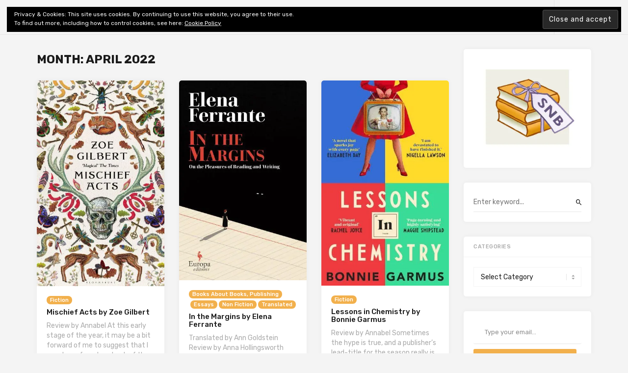

--- FILE ---
content_type: text/html; charset=UTF-8
request_url: https://shinynewbooks.co.uk/2022/04
body_size: 22095
content:

<!doctype html>
<html lang="en-GB">
<head>
	<meta charset="UTF-8">
	<meta name="viewport" content="width=device-width, initial-scale=1">
	<link rel="profile" href="https://gmpg.org/xfn/11">

	<title>April 2022 &#8211; Shiny New Books</title>
<meta name='robots' content='max-image-preview:large' />
<!-- Jetpack Site Verification Tags -->
<meta name="google-site-verification" content="xmKa_vegLXniKLzgn9G_YCxcvbcswPR2vZgesRb76zw" />
<link rel='dns-prefetch' href='//stats.wp.com' />
<link rel='dns-prefetch' href='//fonts.googleapis.com' />
<link rel='dns-prefetch' href='//c0.wp.com' />
<link rel='dns-prefetch' href='//widgets.wp.com' />
<link rel='dns-prefetch' href='//s0.wp.com' />
<link rel='dns-prefetch' href='//0.gravatar.com' />
<link rel='dns-prefetch' href='//1.gravatar.com' />
<link rel='dns-prefetch' href='//2.gravatar.com' />
<link rel='dns-prefetch' href='//i0.wp.com' />
<link rel='dns-prefetch' href='//jetpack.wordpress.com' />
<link rel='dns-prefetch' href='//public-api.wordpress.com' />
<link rel="alternate" type="application/rss+xml" title="Shiny New Books &raquo; Feed" href="https://shinynewbooks.co.uk/feed" />
<link rel="alternate" type="application/rss+xml" title="Shiny New Books &raquo; Comments Feed" href="https://shinynewbooks.co.uk/comments/feed" />
<script type="text/javascript">
/* <![CDATA[ */
window._wpemojiSettings = {"baseUrl":"https:\/\/s.w.org\/images\/core\/emoji\/15.0.3\/72x72\/","ext":".png","svgUrl":"https:\/\/s.w.org\/images\/core\/emoji\/15.0.3\/svg\/","svgExt":".svg","source":{"concatemoji":"https:\/\/shinynewbooks.co.uk\/wp-includes\/js\/wp-emoji-release.min.js?ver=863e2a6171e8dc17e0f85066f12e0fca"}};
/*! This file is auto-generated */
!function(i,n){var o,s,e;function c(e){try{var t={supportTests:e,timestamp:(new Date).valueOf()};sessionStorage.setItem(o,JSON.stringify(t))}catch(e){}}function p(e,t,n){e.clearRect(0,0,e.canvas.width,e.canvas.height),e.fillText(t,0,0);var t=new Uint32Array(e.getImageData(0,0,e.canvas.width,e.canvas.height).data),r=(e.clearRect(0,0,e.canvas.width,e.canvas.height),e.fillText(n,0,0),new Uint32Array(e.getImageData(0,0,e.canvas.width,e.canvas.height).data));return t.every(function(e,t){return e===r[t]})}function u(e,t,n){switch(t){case"flag":return n(e,"\ud83c\udff3\ufe0f\u200d\u26a7\ufe0f","\ud83c\udff3\ufe0f\u200b\u26a7\ufe0f")?!1:!n(e,"\ud83c\uddfa\ud83c\uddf3","\ud83c\uddfa\u200b\ud83c\uddf3")&&!n(e,"\ud83c\udff4\udb40\udc67\udb40\udc62\udb40\udc65\udb40\udc6e\udb40\udc67\udb40\udc7f","\ud83c\udff4\u200b\udb40\udc67\u200b\udb40\udc62\u200b\udb40\udc65\u200b\udb40\udc6e\u200b\udb40\udc67\u200b\udb40\udc7f");case"emoji":return!n(e,"\ud83d\udc26\u200d\u2b1b","\ud83d\udc26\u200b\u2b1b")}return!1}function f(e,t,n){var r="undefined"!=typeof WorkerGlobalScope&&self instanceof WorkerGlobalScope?new OffscreenCanvas(300,150):i.createElement("canvas"),a=r.getContext("2d",{willReadFrequently:!0}),o=(a.textBaseline="top",a.font="600 32px Arial",{});return e.forEach(function(e){o[e]=t(a,e,n)}),o}function t(e){var t=i.createElement("script");t.src=e,t.defer=!0,i.head.appendChild(t)}"undefined"!=typeof Promise&&(o="wpEmojiSettingsSupports",s=["flag","emoji"],n.supports={everything:!0,everythingExceptFlag:!0},e=new Promise(function(e){i.addEventListener("DOMContentLoaded",e,{once:!0})}),new Promise(function(t){var n=function(){try{var e=JSON.parse(sessionStorage.getItem(o));if("object"==typeof e&&"number"==typeof e.timestamp&&(new Date).valueOf()<e.timestamp+604800&&"object"==typeof e.supportTests)return e.supportTests}catch(e){}return null}();if(!n){if("undefined"!=typeof Worker&&"undefined"!=typeof OffscreenCanvas&&"undefined"!=typeof URL&&URL.createObjectURL&&"undefined"!=typeof Blob)try{var e="postMessage("+f.toString()+"("+[JSON.stringify(s),u.toString(),p.toString()].join(",")+"));",r=new Blob([e],{type:"text/javascript"}),a=new Worker(URL.createObjectURL(r),{name:"wpTestEmojiSupports"});return void(a.onmessage=function(e){c(n=e.data),a.terminate(),t(n)})}catch(e){}c(n=f(s,u,p))}t(n)}).then(function(e){for(var t in e)n.supports[t]=e[t],n.supports.everything=n.supports.everything&&n.supports[t],"flag"!==t&&(n.supports.everythingExceptFlag=n.supports.everythingExceptFlag&&n.supports[t]);n.supports.everythingExceptFlag=n.supports.everythingExceptFlag&&!n.supports.flag,n.DOMReady=!1,n.readyCallback=function(){n.DOMReady=!0}}).then(function(){return e}).then(function(){var e;n.supports.everything||(n.readyCallback(),(e=n.source||{}).concatemoji?t(e.concatemoji):e.wpemoji&&e.twemoji&&(t(e.twemoji),t(e.wpemoji)))}))}((window,document),window._wpemojiSettings);
/* ]]> */
</script>
<style id='wp-emoji-styles-inline-css' type='text/css'>

	img.wp-smiley, img.emoji {
		display: inline !important;
		border: none !important;
		box-shadow: none !important;
		height: 1em !important;
		width: 1em !important;
		margin: 0 0.07em !important;
		vertical-align: -0.1em !important;
		background: none !important;
		padding: 0 !important;
	}
</style>
<link rel='stylesheet' id='wp-block-library-css' href='https://c0.wp.com/c/6.5.7/wp-includes/css/dist/block-library/style.min.css' type='text/css' media='all' />
<link rel='stylesheet' id='mediaelement-css' href='https://c0.wp.com/c/6.5.7/wp-includes/js/mediaelement/mediaelementplayer-legacy.min.css' type='text/css' media='all' />
<link rel='stylesheet' id='wp-mediaelement-css' href='https://c0.wp.com/c/6.5.7/wp-includes/js/mediaelement/wp-mediaelement.min.css' type='text/css' media='all' />
<style id='jetpack-sharing-buttons-style-inline-css' type='text/css'>
.jetpack-sharing-buttons__services-list{display:flex;flex-direction:row;flex-wrap:wrap;gap:0;list-style-type:none;margin:5px;padding:0}.jetpack-sharing-buttons__services-list.has-small-icon-size{font-size:12px}.jetpack-sharing-buttons__services-list.has-normal-icon-size{font-size:16px}.jetpack-sharing-buttons__services-list.has-large-icon-size{font-size:24px}.jetpack-sharing-buttons__services-list.has-huge-icon-size{font-size:36px}@media print{.jetpack-sharing-buttons__services-list{display:none!important}}.editor-styles-wrapper .wp-block-jetpack-sharing-buttons{gap:0;padding-inline-start:0}ul.jetpack-sharing-buttons__services-list.has-background{padding:1.25em 2.375em}
</style>
<style id='classic-theme-styles-inline-css' type='text/css'>
/*! This file is auto-generated */
.wp-block-button__link{color:#fff;background-color:#32373c;border-radius:9999px;box-shadow:none;text-decoration:none;padding:calc(.667em + 2px) calc(1.333em + 2px);font-size:1.125em}.wp-block-file__button{background:#32373c;color:#fff;text-decoration:none}
</style>
<style id='global-styles-inline-css' type='text/css'>
body{--wp--preset--color--black: #000000;--wp--preset--color--cyan-bluish-gray: #abb8c3;--wp--preset--color--white: #ffffff;--wp--preset--color--pale-pink: #f78da7;--wp--preset--color--vivid-red: #cf2e2e;--wp--preset--color--luminous-vivid-orange: #ff6900;--wp--preset--color--luminous-vivid-amber: #fcb900;--wp--preset--color--light-green-cyan: #7bdcb5;--wp--preset--color--vivid-green-cyan: #00d084;--wp--preset--color--pale-cyan-blue: #8ed1fc;--wp--preset--color--vivid-cyan-blue: #0693e3;--wp--preset--color--vivid-purple: #9b51e0;--wp--preset--gradient--vivid-cyan-blue-to-vivid-purple: linear-gradient(135deg,rgba(6,147,227,1) 0%,rgb(155,81,224) 100%);--wp--preset--gradient--light-green-cyan-to-vivid-green-cyan: linear-gradient(135deg,rgb(122,220,180) 0%,rgb(0,208,130) 100%);--wp--preset--gradient--luminous-vivid-amber-to-luminous-vivid-orange: linear-gradient(135deg,rgba(252,185,0,1) 0%,rgba(255,105,0,1) 100%);--wp--preset--gradient--luminous-vivid-orange-to-vivid-red: linear-gradient(135deg,rgba(255,105,0,1) 0%,rgb(207,46,46) 100%);--wp--preset--gradient--very-light-gray-to-cyan-bluish-gray: linear-gradient(135deg,rgb(238,238,238) 0%,rgb(169,184,195) 100%);--wp--preset--gradient--cool-to-warm-spectrum: linear-gradient(135deg,rgb(74,234,220) 0%,rgb(151,120,209) 20%,rgb(207,42,186) 40%,rgb(238,44,130) 60%,rgb(251,105,98) 80%,rgb(254,248,76) 100%);--wp--preset--gradient--blush-light-purple: linear-gradient(135deg,rgb(255,206,236) 0%,rgb(152,150,240) 100%);--wp--preset--gradient--blush-bordeaux: linear-gradient(135deg,rgb(254,205,165) 0%,rgb(254,45,45) 50%,rgb(107,0,62) 100%);--wp--preset--gradient--luminous-dusk: linear-gradient(135deg,rgb(255,203,112) 0%,rgb(199,81,192) 50%,rgb(65,88,208) 100%);--wp--preset--gradient--pale-ocean: linear-gradient(135deg,rgb(255,245,203) 0%,rgb(182,227,212) 50%,rgb(51,167,181) 100%);--wp--preset--gradient--electric-grass: linear-gradient(135deg,rgb(202,248,128) 0%,rgb(113,206,126) 100%);--wp--preset--gradient--midnight: linear-gradient(135deg,rgb(2,3,129) 0%,rgb(40,116,252) 100%);--wp--preset--font-size--small: 13px;--wp--preset--font-size--medium: 20px;--wp--preset--font-size--large: 36px;--wp--preset--font-size--x-large: 42px;--wp--preset--spacing--20: 0.44rem;--wp--preset--spacing--30: 0.67rem;--wp--preset--spacing--40: 1rem;--wp--preset--spacing--50: 1.5rem;--wp--preset--spacing--60: 2.25rem;--wp--preset--spacing--70: 3.38rem;--wp--preset--spacing--80: 5.06rem;--wp--preset--shadow--natural: 6px 6px 9px rgba(0, 0, 0, 0.2);--wp--preset--shadow--deep: 12px 12px 50px rgba(0, 0, 0, 0.4);--wp--preset--shadow--sharp: 6px 6px 0px rgba(0, 0, 0, 0.2);--wp--preset--shadow--outlined: 6px 6px 0px -3px rgba(255, 255, 255, 1), 6px 6px rgba(0, 0, 0, 1);--wp--preset--shadow--crisp: 6px 6px 0px rgba(0, 0, 0, 1);}:where(.is-layout-flex){gap: 0.5em;}:where(.is-layout-grid){gap: 0.5em;}body .is-layout-flex{display: flex;}body .is-layout-flex{flex-wrap: wrap;align-items: center;}body .is-layout-flex > *{margin: 0;}body .is-layout-grid{display: grid;}body .is-layout-grid > *{margin: 0;}:where(.wp-block-columns.is-layout-flex){gap: 2em;}:where(.wp-block-columns.is-layout-grid){gap: 2em;}:where(.wp-block-post-template.is-layout-flex){gap: 1.25em;}:where(.wp-block-post-template.is-layout-grid){gap: 1.25em;}.has-black-color{color: var(--wp--preset--color--black) !important;}.has-cyan-bluish-gray-color{color: var(--wp--preset--color--cyan-bluish-gray) !important;}.has-white-color{color: var(--wp--preset--color--white) !important;}.has-pale-pink-color{color: var(--wp--preset--color--pale-pink) !important;}.has-vivid-red-color{color: var(--wp--preset--color--vivid-red) !important;}.has-luminous-vivid-orange-color{color: var(--wp--preset--color--luminous-vivid-orange) !important;}.has-luminous-vivid-amber-color{color: var(--wp--preset--color--luminous-vivid-amber) !important;}.has-light-green-cyan-color{color: var(--wp--preset--color--light-green-cyan) !important;}.has-vivid-green-cyan-color{color: var(--wp--preset--color--vivid-green-cyan) !important;}.has-pale-cyan-blue-color{color: var(--wp--preset--color--pale-cyan-blue) !important;}.has-vivid-cyan-blue-color{color: var(--wp--preset--color--vivid-cyan-blue) !important;}.has-vivid-purple-color{color: var(--wp--preset--color--vivid-purple) !important;}.has-black-background-color{background-color: var(--wp--preset--color--black) !important;}.has-cyan-bluish-gray-background-color{background-color: var(--wp--preset--color--cyan-bluish-gray) !important;}.has-white-background-color{background-color: var(--wp--preset--color--white) !important;}.has-pale-pink-background-color{background-color: var(--wp--preset--color--pale-pink) !important;}.has-vivid-red-background-color{background-color: var(--wp--preset--color--vivid-red) !important;}.has-luminous-vivid-orange-background-color{background-color: var(--wp--preset--color--luminous-vivid-orange) !important;}.has-luminous-vivid-amber-background-color{background-color: var(--wp--preset--color--luminous-vivid-amber) !important;}.has-light-green-cyan-background-color{background-color: var(--wp--preset--color--light-green-cyan) !important;}.has-vivid-green-cyan-background-color{background-color: var(--wp--preset--color--vivid-green-cyan) !important;}.has-pale-cyan-blue-background-color{background-color: var(--wp--preset--color--pale-cyan-blue) !important;}.has-vivid-cyan-blue-background-color{background-color: var(--wp--preset--color--vivid-cyan-blue) !important;}.has-vivid-purple-background-color{background-color: var(--wp--preset--color--vivid-purple) !important;}.has-black-border-color{border-color: var(--wp--preset--color--black) !important;}.has-cyan-bluish-gray-border-color{border-color: var(--wp--preset--color--cyan-bluish-gray) !important;}.has-white-border-color{border-color: var(--wp--preset--color--white) !important;}.has-pale-pink-border-color{border-color: var(--wp--preset--color--pale-pink) !important;}.has-vivid-red-border-color{border-color: var(--wp--preset--color--vivid-red) !important;}.has-luminous-vivid-orange-border-color{border-color: var(--wp--preset--color--luminous-vivid-orange) !important;}.has-luminous-vivid-amber-border-color{border-color: var(--wp--preset--color--luminous-vivid-amber) !important;}.has-light-green-cyan-border-color{border-color: var(--wp--preset--color--light-green-cyan) !important;}.has-vivid-green-cyan-border-color{border-color: var(--wp--preset--color--vivid-green-cyan) !important;}.has-pale-cyan-blue-border-color{border-color: var(--wp--preset--color--pale-cyan-blue) !important;}.has-vivid-cyan-blue-border-color{border-color: var(--wp--preset--color--vivid-cyan-blue) !important;}.has-vivid-purple-border-color{border-color: var(--wp--preset--color--vivid-purple) !important;}.has-vivid-cyan-blue-to-vivid-purple-gradient-background{background: var(--wp--preset--gradient--vivid-cyan-blue-to-vivid-purple) !important;}.has-light-green-cyan-to-vivid-green-cyan-gradient-background{background: var(--wp--preset--gradient--light-green-cyan-to-vivid-green-cyan) !important;}.has-luminous-vivid-amber-to-luminous-vivid-orange-gradient-background{background: var(--wp--preset--gradient--luminous-vivid-amber-to-luminous-vivid-orange) !important;}.has-luminous-vivid-orange-to-vivid-red-gradient-background{background: var(--wp--preset--gradient--luminous-vivid-orange-to-vivid-red) !important;}.has-very-light-gray-to-cyan-bluish-gray-gradient-background{background: var(--wp--preset--gradient--very-light-gray-to-cyan-bluish-gray) !important;}.has-cool-to-warm-spectrum-gradient-background{background: var(--wp--preset--gradient--cool-to-warm-spectrum) !important;}.has-blush-light-purple-gradient-background{background: var(--wp--preset--gradient--blush-light-purple) !important;}.has-blush-bordeaux-gradient-background{background: var(--wp--preset--gradient--blush-bordeaux) !important;}.has-luminous-dusk-gradient-background{background: var(--wp--preset--gradient--luminous-dusk) !important;}.has-pale-ocean-gradient-background{background: var(--wp--preset--gradient--pale-ocean) !important;}.has-electric-grass-gradient-background{background: var(--wp--preset--gradient--electric-grass) !important;}.has-midnight-gradient-background{background: var(--wp--preset--gradient--midnight) !important;}.has-small-font-size{font-size: var(--wp--preset--font-size--small) !important;}.has-medium-font-size{font-size: var(--wp--preset--font-size--medium) !important;}.has-large-font-size{font-size: var(--wp--preset--font-size--large) !important;}.has-x-large-font-size{font-size: var(--wp--preset--font-size--x-large) !important;}
.wp-block-navigation a:where(:not(.wp-element-button)){color: inherit;}
:where(.wp-block-post-template.is-layout-flex){gap: 1.25em;}:where(.wp-block-post-template.is-layout-grid){gap: 1.25em;}
:where(.wp-block-columns.is-layout-flex){gap: 2em;}:where(.wp-block-columns.is-layout-grid){gap: 2em;}
.wp-block-pullquote{font-size: 1.5em;line-height: 1.6;}
</style>
<link rel='stylesheet' id='contact-form-7-css' href='https://shinynewbooks.co.uk/wp-content/plugins/contact-form-7/includes/css/styles.css?ver=5.9.8' type='text/css' media='all' />
<link rel='stylesheet' id='linx-style-css' href='https://shinynewbooks.co.uk/wp-content/themes/linx/style.css?ver=1.5' type='text/css' media='all' />
<link rel='stylesheet' id='child-style-css' href='https://shinynewbooks.co.uk/wp-content/themes/linx-child/style.css?ver=1.5' type='text/css' media='all' />
<link rel='stylesheet' id='linx-fonts-css' href='//fonts.googleapis.com/css?family=Rubik%3A400%2C500%2C700%26subset%3Dlatin%2Clatin-ext&#038;ver=1.5' type='text/css' media='all' />
<link rel='stylesheet' id='jetpack_likes-css' href='https://c0.wp.com/p/jetpack/14.0/modules/likes/style.css' type='text/css' media='all' />
<link rel='stylesheet' id='eu-cookie-law-style-css' href='https://c0.wp.com/p/jetpack/14.0/modules/widgets/eu-cookie-law/style.css' type='text/css' media='all' />
<style id='jetpack_facebook_likebox-inline-css' type='text/css'>
.widget_facebook_likebox {
	overflow: hidden;
}

</style>
<link rel='stylesheet' id='jetpack-top-posts-widget-css' href='https://c0.wp.com/p/jetpack/14.0/modules/widgets/top-posts/style.css' type='text/css' media='all' />
<script type="text/javascript" src="https://c0.wp.com/c/6.5.7/wp-includes/js/jquery/jquery.min.js" id="jquery-core-js"></script>
<script type="text/javascript" src="https://c0.wp.com/c/6.5.7/wp-includes/js/jquery/jquery-migrate.min.js" id="jquery-migrate-js"></script>
<link rel="https://api.w.org/" href="https://shinynewbooks.co.uk/wp-json/" />	<style>img#wpstats{display:none}</style>
		<style type="text/css">.recentcomments a{display:inline !important;padding:0 !important;margin:0 !important;}</style>
<!-- Jetpack Open Graph Tags -->
<meta property="og:type" content="website" />
<meta property="og:title" content="April 2022 &#8211; Shiny New Books" />
<meta property="og:site_name" content="Shiny New Books" />
<meta property="og:image" content="https://i0.wp.com/shinynewbooks.co.uk/wp-content/uploads/2020/04/cropped-SNB-logo-medium.jpg?fit=512%2C512&#038;ssl=1" />
<meta property="og:image:width" content="512" />
<meta property="og:image:height" content="512" />
<meta property="og:image:alt" content="" />
<meta property="og:locale" content="en_GB" />
<meta name="twitter:site" content="@shinynewbooks" />

<!-- End Jetpack Open Graph Tags -->
<link rel="icon" href="https://i0.wp.com/shinynewbooks.co.uk/wp-content/uploads/2020/04/cropped-SNB-logo-medium.jpg?fit=32%2C32&#038;ssl=1" sizes="32x32" />
<link rel="icon" href="https://i0.wp.com/shinynewbooks.co.uk/wp-content/uploads/2020/04/cropped-SNB-logo-medium.jpg?fit=192%2C192&#038;ssl=1" sizes="192x192" />
<link rel="apple-touch-icon" href="https://i0.wp.com/shinynewbooks.co.uk/wp-content/uploads/2020/04/cropped-SNB-logo-medium.jpg?fit=180%2C180&#038;ssl=1" />
<meta name="msapplication-TileImage" content="https://i0.wp.com/shinynewbooks.co.uk/wp-content/uploads/2020/04/cropped-SNB-logo-medium.jpg?fit=270%2C270&#038;ssl=1" />
<style id="kirki-inline-styles">html{--accent-color:#f2b04c;}</style></head>

<body data-rsssl=1 class="archive date hfeed navbar-regular layout-three sidebar-right pagination-numeric">


<div class="site">
	<header class="site-header">
		  <div class="container">

<div class="navbar">
  <div class="branding-within">
    
      <a class="logo text" href="https://shinynewbooks.co.uk/">Shiny New Books</a>
  
    </div>

  <nav class="main-menu hidden-xs hidden-sm hidden-md">
    <ul id="menu-top-bar-menu" class="nav-list u-plain-list"><li id="menu-item-17" class="menu-item menu-item-type-post_type menu-item-object-page menu-item-17"><a href="https://shinynewbooks.co.uk/about">About</a></li>
<li id="menu-item-96" class="menu-item menu-item-type-post_type menu-item-object-page menu-item-96"><a href="https://shinynewbooks.co.uk/ed-review-policy">Editorial &#038; Review</a></li>
<li id="menu-item-97" class="menu-item menu-item-type-post_type menu-item-object-page menu-item-privacy-policy menu-item-97"><a href="https://shinynewbooks.co.uk/privacy-policy">Privacy</a></li>
<li id="menu-item-516" class="menu-item menu-item-type-post_type menu-item-object-page menu-item-516"><a href="https://shinynewbooks.co.uk/shiny-fiction-index">Fiction Review Index</a></li>
<li id="menu-item-9661" class="menu-item menu-item-type-post_type menu-item-object-page menu-item-has-children menu-item-9661"><a href="https://shinynewbooks.co.uk/shiny-non-fiction-indexes">Non-Fiction Index</a>
<ul class="sub-menu">
	<li id="menu-item-9682" class="menu-item menu-item-type-post_type menu-item-object-page menu-item-9682"><a href="https://shinynewbooks.co.uk/shiny-non-fiction-indexes/architecture-art-design-craft-home-garden-photography">Architecture, Art &#038; Design, Craft, Home &#038; Garden, Photography</a></li>
	<li id="menu-item-9732" class="menu-item menu-item-type-post_type menu-item-object-page menu-item-9732"><a href="https://shinynewbooks.co.uk/shiny-non-fiction-indexes/biography-memoir-diaries">Biography, Memoir &#038; Diaries</a></li>
	<li id="menu-item-9687" class="menu-item menu-item-type-post_type menu-item-object-page menu-item-9687"><a href="https://shinynewbooks.co.uk/shiny-non-fiction-indexes/books-about-books-lit-crit-publishing-reading-writing">Books about Books, Lit Crit, Publishing, Reading &#038; Writing</a></li>
	<li id="menu-item-9665" class="menu-item menu-item-type-post_type menu-item-object-page menu-item-9665"><a href="https://shinynewbooks.co.uk/shiny-non-fiction-indexes/ecology-environment-natural-world">Ecology &#038; Environment, Natural World</a></li>
	<li id="menu-item-9673" class="menu-item menu-item-type-post_type menu-item-object-page menu-item-9673"><a href="https://shinynewbooks.co.uk/shiny-non-fiction-indexes/entertainment-media-film-music">Entertainment, Media, Film &#038; Music</a></li>
	<li id="menu-item-9697" class="menu-item menu-item-type-post_type menu-item-object-page menu-item-9697"><a href="https://shinynewbooks.co.uk/shiny-non-fiction-indexes/mind-and-body-medicine-psychology">Mind and Body, Medicine, Psychology</a></li>
</ul>
</li>
</ul>  </nav>

      <div class="main-search">
      <form method="get" class="search-form inline" action="https://shinynewbooks.co.uk/">
  <input type="search" class="search-field inline-field" placeholder="Enter keyword..." autocomplete="off" value="" name="s" required="true">
  <button type="submit" class="search-submit"><i class="mdi mdi-magnify"></i></button>
</form>
      <div class="search-close navbar-button"><i class="mdi mdi-close"></i></div>
    </div>
  
  <div class="col-hamburger hidden-lg hidden-xl">
    <div class="hamburger"></div>
          <div class="search-open navbar-button">
        <i class="mdi mdi-magnify"></i>
      </div>
      </div>

  <div class="col-social hidden-xs hidden-sm hidden-md">
    <div>
      
<div class="social-links">
  
    
  
    
  
    
  
    
  
    
  
    
  
    
  
    
  
    
  
    
  
    
  
    
  
    
  
    
  
    
  
    
  </div>
              <div class="search-open navbar-button">
          <i class="mdi mdi-magnify"></i>
        </div>
          </div>
  </div>
</div>

  </div>
	</header>
	<div class="header-gap"></div>

	<div class="off-canvas">
		<div class="mobile-menu"></div>
		<div class="close"><i class="mdi mdi-close"></i></div>
	</div>

	
	<div class="site-content container">

<div class="row">
	<div class="col-lg-9">
		<div class="term-bar">
    <div class="term-info">
    <h1 class="term-title">Month: <span>April 2022</span></h1>  </div>
</div>		<div class="content-area">
			<main class="site-main">

			
				<div class="row posts-wrapper">
					
<div class="col-md-6 col-xl-4 grid-item">
	<article id="post-9451" class="post post-9451 type-post status-publish format-standard has-post-thumbnail hentry category-fiction tag-author-gilbert-z tag-reviewer-annabel tag-story-cycle">
		
          <div class="entry-media with-placeholder" style="padding-bottom: 161.25%;">
                      <a href="https://shinynewbooks.co.uk/mischief-acts-by-zoe-gilbert">
              <img class="lazyload" data-srcset="https://i0.wp.com/shinynewbooks.co.uk/wp-content/uploads/2022/04/Mischief-Acts.jpeg?w=400&amp;ssl=1 400w, https://i0.wp.com/shinynewbooks.co.uk/wp-content/uploads/2022/04/Mischief-Acts.jpeg?resize=248%2C400&amp;ssl=1 248w" data-sizes="auto" alt="" title="Mischief-Acts">
            </a>
                            </div>
      
		<div class="entry-wrapper">
			
  <header class="entry-header">
          <div class="entry-category">
                              <a style="background-color: ;" href="https://shinynewbooks.co.uk/category/fiction" rel="category">Fiction</a>
                        </div>
    
    <h2 class="entry-title"><a href="https://shinynewbooks.co.uk/mischief-acts-by-zoe-gilbert" rel="bookmark">Mischief Acts by Zoe Gilbert</a></h2>
    <div class="entry-meta">
          </div>
  </header>

			<div class="entry-excerpt">
				<p>Review by Annabel At this early stage of the year, it may be a bit forward of me to suggest that I may have found my book of the year,&#8230;</p>
			</div>

			<div class="entry-author">
  <img alt='Shiny New Books' src='https://secure.gravatar.com/avatar/a681189cd2539bb5b814814ea597a97c?s=160&#038;d=mm&#038;r=pg' srcset='https://secure.gravatar.com/avatar/a681189cd2539bb5b814814ea597a97c?s=320&#038;d=mm&#038;r=pg 2x' class='avatar avatar-160 photo' height='160' width='160' decoding='async'/>  <div class="author-info">
    <a class="author-name" href="https://shinynewbooks.co.uk/author/shiny-new-books">Shiny New Books</a>
    <span class="entry-date"><time datetime="2022-04-28T03:01:00+01:00">April 28, 2022</time></span>
  </div>
</div>
		</div>

		
    <div class="entry-action">
      <div>
        <a class="like" data-id="9451" href="#"><i class="mdi mdi-thumb-up"></i><span class="count">0</span></a>
        <a class="view" href="https://shinynewbooks.co.uk/mischief-acts-by-zoe-gilbert"><i class="mdi mdi-eye"></i><span class="count">2638</span></a>
        <a class="comment" href="https://shinynewbooks.co.uk/mischief-acts-by-zoe-gilbert#comments"><i class="mdi mdi-comment"></i><span class="count">2</span></a>
      </div>
      <div>
        <a class="bookmark" href="#" data-url="https://getpocket.com/edit?url=https%3A%2F%2Fshinynewbooks.co.uk%2Fmischief-acts-by-zoe-gilbert">
          <i class="mdi mdi-bookmark"></i>
          <span>Read Later</span>
        </a>
        <a class="share" href="#" data-url="https://shinynewbooks.co.uk/mischief-acts-by-zoe-gilbert" data-title="Mischief Acts by Zoe Gilbert" data-thumbnail="https://i0.wp.com/shinynewbooks.co.uk/wp-content/uploads/2022/04/Mischief-Acts.jpeg?resize=100%2C100&#038;ssl=1" data-image="https://i0.wp.com/shinynewbooks.co.uk/wp-content/uploads/2022/04/Mischief-Acts.jpeg?fit=400%2C645&#038;ssl=1">
          <i class="mdi mdi-share"></i>
          <span>Share</span>
        </a>
      </div>
    </div> 	</article>
</div>

<div class="col-md-6 col-xl-4 grid-item">
	<article id="post-9459" class="post post-9459 type-post status-publish format-standard has-post-thumbnail hentry category-books-about-books-publishing category-essays category-non-fiction category-translated tag-author-ferrante-e tag-reviewer-anna-hollingsworth tag-translated-italian tag-translator-goldstein-a">
		
          <div class="entry-media with-placeholder" style="padding-bottom: 156.5%;">
                      <a href="https://shinynewbooks.co.uk/in-the-margins-by-elena-ferrante">
              <img class="lazyload" data-srcset="https://i0.wp.com/shinynewbooks.co.uk/wp-content/uploads/2022/04/Ferrante-Margins.jpeg?w=400&amp;ssl=1 400w, https://i0.wp.com/shinynewbooks.co.uk/wp-content/uploads/2022/04/Ferrante-Margins.jpeg?resize=256%2C400&amp;ssl=1 256w" data-sizes="auto" alt="" title="Ferrante-Margins">
            </a>
                            </div>
      
		<div class="entry-wrapper">
			
  <header class="entry-header">
          <div class="entry-category">
                              <a style="background-color: ;" href="https://shinynewbooks.co.uk/category/non-fiction/books-about-books-publishing" rel="category">Books About Books, Publishing</a>
                      <a style="background-color: ;" href="https://shinynewbooks.co.uk/category/non-fiction/essays" rel="category">Essays</a>
                      <a style="background-color: ;" href="https://shinynewbooks.co.uk/category/non-fiction" rel="category">Non Fiction</a>
                      <a style="background-color: ;" href="https://shinynewbooks.co.uk/category/translated" rel="category">Translated</a>
                        </div>
    
    <h2 class="entry-title"><a href="https://shinynewbooks.co.uk/in-the-margins-by-elena-ferrante" rel="bookmark">In the Margins by Elena Ferrante</a></h2>
    <div class="entry-meta">
          </div>
  </header>

			<div class="entry-excerpt">
				<p>Translated by Ann Goldstein Review by Anna Hollingsworth There’s something fascinating about writers writing about, well, writing and reading. I care more about writers’ preferred pens and books on their&#8230;</p>
			</div>

			<div class="entry-author">
  <img alt='Shiny New Books' src='https://secure.gravatar.com/avatar/a681189cd2539bb5b814814ea597a97c?s=160&#038;d=mm&#038;r=pg' srcset='https://secure.gravatar.com/avatar/a681189cd2539bb5b814814ea597a97c?s=320&#038;d=mm&#038;r=pg 2x' class='avatar avatar-160 photo' height='160' width='160' decoding='async'/>  <div class="author-info">
    <a class="author-name" href="https://shinynewbooks.co.uk/author/shiny-new-books">Shiny New Books</a>
    <span class="entry-date"><time datetime="2022-04-28T03:00:00+01:00">April 28, 2022</time></span>
  </div>
</div>
		</div>

		
    <div class="entry-action">
      <div>
        <a class="like" data-id="9459" href="#"><i class="mdi mdi-thumb-up"></i><span class="count">0</span></a>
        <a class="view" href="https://shinynewbooks.co.uk/in-the-margins-by-elena-ferrante"><i class="mdi mdi-eye"></i><span class="count">1597</span></a>
        <a class="comment" href="https://shinynewbooks.co.uk/in-the-margins-by-elena-ferrante#comments"><i class="mdi mdi-comment"></i><span class="count">0</span></a>
      </div>
      <div>
        <a class="bookmark" href="#" data-url="https://getpocket.com/edit?url=https%3A%2F%2Fshinynewbooks.co.uk%2Fin-the-margins-by-elena-ferrante">
          <i class="mdi mdi-bookmark"></i>
          <span>Read Later</span>
        </a>
        <a class="share" href="#" data-url="https://shinynewbooks.co.uk/in-the-margins-by-elena-ferrante" data-title="In the Margins by Elena Ferrante" data-thumbnail="https://i0.wp.com/shinynewbooks.co.uk/wp-content/uploads/2022/04/Ferrante-Margins.jpeg?resize=100%2C100&#038;ssl=1" data-image="https://i0.wp.com/shinynewbooks.co.uk/wp-content/uploads/2022/04/Ferrante-Margins.jpeg?fit=400%2C626&#038;ssl=1">
          <i class="mdi mdi-share"></i>
          <span>Share</span>
        </a>
      </div>
    </div> 	</article>
</div>

<div class="col-md-6 col-xl-4 grid-item">
	<article id="post-9448" class="post post-9448 type-post status-publish format-standard has-post-thumbnail hentry category-fiction tag-author-garmus-b tag-chemistry tag-reviewer-annabel">
		
          <div class="entry-media with-placeholder" style="padding-bottom: 160.75%;">
                      <a href="https://shinynewbooks.co.uk/lessons-in-chemistry-by-bonnie-garmus">
              <img class="lazyload" data-srcset="https://i0.wp.com/shinynewbooks.co.uk/wp-content/uploads/2022/04/Garmus-Lessons-in-Chemistry.jpeg?w=400&amp;ssl=1 400w, https://i0.wp.com/shinynewbooks.co.uk/wp-content/uploads/2022/04/Garmus-Lessons-in-Chemistry.jpeg?resize=249%2C400&amp;ssl=1 249w" data-sizes="auto" alt="" title="Garmus-Lessons-in-Chemistry">
            </a>
                            </div>
      
		<div class="entry-wrapper">
			
  <header class="entry-header">
          <div class="entry-category">
                              <a style="background-color: ;" href="https://shinynewbooks.co.uk/category/fiction" rel="category">Fiction</a>
                        </div>
    
    <h2 class="entry-title"><a href="https://shinynewbooks.co.uk/lessons-in-chemistry-by-bonnie-garmus" rel="bookmark">Lessons in Chemistry by Bonnie Garmus</a></h2>
    <div class="entry-meta">
          </div>
  </header>

			<div class="entry-excerpt">
				<p>Review by Annabel Sometimes the hype is true, and a publisher’s lead-title for the season really is worth the advance praise heaped on it. This is the case with Lessons&#8230;</p>
			</div>

			<div class="entry-author">
  <img alt='Shiny New Books' src='https://secure.gravatar.com/avatar/a681189cd2539bb5b814814ea597a97c?s=160&#038;d=mm&#038;r=pg' srcset='https://secure.gravatar.com/avatar/a681189cd2539bb5b814814ea597a97c?s=320&#038;d=mm&#038;r=pg 2x' class='avatar avatar-160 photo' height='160' width='160' decoding='async'/>  <div class="author-info">
    <a class="author-name" href="https://shinynewbooks.co.uk/author/shiny-new-books">Shiny New Books</a>
    <span class="entry-date"><time datetime="2022-04-26T03:01:00+01:00">April 26, 2022</time></span>
  </div>
</div>
		</div>

		
    <div class="entry-action">
      <div>
        <a class="like" data-id="9448" href="#"><i class="mdi mdi-thumb-up"></i><span class="count">1</span></a>
        <a class="view" href="https://shinynewbooks.co.uk/lessons-in-chemistry-by-bonnie-garmus"><i class="mdi mdi-eye"></i><span class="count">8568</span></a>
        <a class="comment" href="https://shinynewbooks.co.uk/lessons-in-chemistry-by-bonnie-garmus#comments"><i class="mdi mdi-comment"></i><span class="count">2</span></a>
      </div>
      <div>
        <a class="bookmark" href="#" data-url="https://getpocket.com/edit?url=https%3A%2F%2Fshinynewbooks.co.uk%2Flessons-in-chemistry-by-bonnie-garmus">
          <i class="mdi mdi-bookmark"></i>
          <span>Read Later</span>
        </a>
        <a class="share" href="#" data-url="https://shinynewbooks.co.uk/lessons-in-chemistry-by-bonnie-garmus" data-title="Lessons in Chemistry by Bonnie Garmus" data-thumbnail="https://i0.wp.com/shinynewbooks.co.uk/wp-content/uploads/2022/04/Garmus-Lessons-in-Chemistry.jpeg?resize=100%2C100&#038;ssl=1" data-image="https://i0.wp.com/shinynewbooks.co.uk/wp-content/uploads/2022/04/Garmus-Lessons-in-Chemistry.jpeg?fit=400%2C643&#038;ssl=1">
          <i class="mdi mdi-share"></i>
          <span>Share</span>
        </a>
      </div>
    </div> 	</article>
</div>

<div class="col-md-6 col-xl-4 grid-item">
	<article id="post-9444" class="post post-9444 type-post status-publish format-standard has-post-thumbnail hentry category-fiction category-reprint tag-author-cairnes-m tag-reviewer-harriet">
		
          <div class="entry-media with-placeholder" style="padding-bottom: 145.75%;">
                      <a href="https://shinynewbooks.co.uk/strange-journey-by-maud-cairnes">
              <img class="lazyload" data-srcset="https://i0.wp.com/shinynewbooks.co.uk/wp-content/uploads/2022/04/Strange-journey-maud-cairnes.jpeg?w=400&amp;ssl=1 400w, https://i0.wp.com/shinynewbooks.co.uk/wp-content/uploads/2022/04/Strange-journey-maud-cairnes.jpeg?resize=274%2C400&amp;ssl=1 274w" data-sizes="auto" alt="" title="Strange-journey-maud-cairnes">
            </a>
                            </div>
      
		<div class="entry-wrapper">
			
  <header class="entry-header">
          <div class="entry-category">
                              <a style="background-color: ;" href="https://shinynewbooks.co.uk/category/fiction" rel="category">Fiction</a>
                      <a style="background-color: ;" href="https://shinynewbooks.co.uk/category/reprint" rel="category">Reprint</a>
                        </div>
    
    <h2 class="entry-title"><a href="https://shinynewbooks.co.uk/strange-journey-by-maud-cairnes" rel="bookmark">Strange Journey by Maud Cairnes</a></h2>
    <div class="entry-meta">
          </div>
  </header>

			<div class="entry-excerpt">
				<p>Reviewed by Harriet This is a body-swap novel &#8211; one of the first ever to be published. It’s very entertaining but also quite thought provoking. The swappers here are Polly&#8230;</p>
			</div>

			<div class="entry-author">
  <img alt='Shiny New Books' src='https://secure.gravatar.com/avatar/a681189cd2539bb5b814814ea597a97c?s=160&#038;d=mm&#038;r=pg' srcset='https://secure.gravatar.com/avatar/a681189cd2539bb5b814814ea597a97c?s=320&#038;d=mm&#038;r=pg 2x' class='avatar avatar-160 photo' height='160' width='160' loading='lazy' decoding='async'/>  <div class="author-info">
    <a class="author-name" href="https://shinynewbooks.co.uk/author/shiny-new-books">Shiny New Books</a>
    <span class="entry-date"><time datetime="2022-04-26T03:00:00+01:00">April 26, 2022</time></span>
  </div>
</div>
		</div>

		
    <div class="entry-action">
      <div>
        <a class="like" data-id="9444" href="#"><i class="mdi mdi-thumb-up"></i><span class="count">0</span></a>
        <a class="view" href="https://shinynewbooks.co.uk/strange-journey-by-maud-cairnes"><i class="mdi mdi-eye"></i><span class="count">1837</span></a>
        <a class="comment" href="https://shinynewbooks.co.uk/strange-journey-by-maud-cairnes#comments"><i class="mdi mdi-comment"></i><span class="count">1</span></a>
      </div>
      <div>
        <a class="bookmark" href="#" data-url="https://getpocket.com/edit?url=https%3A%2F%2Fshinynewbooks.co.uk%2Fstrange-journey-by-maud-cairnes">
          <i class="mdi mdi-bookmark"></i>
          <span>Read Later</span>
        </a>
        <a class="share" href="#" data-url="https://shinynewbooks.co.uk/strange-journey-by-maud-cairnes" data-title="Strange Journey by Maud Cairnes" data-thumbnail="https://i0.wp.com/shinynewbooks.co.uk/wp-content/uploads/2022/04/Strange-journey-maud-cairnes.jpeg?resize=100%2C100&#038;ssl=1" data-image="https://i0.wp.com/shinynewbooks.co.uk/wp-content/uploads/2022/04/Strange-journey-maud-cairnes.jpeg?fit=400%2C583&#038;ssl=1">
          <i class="mdi mdi-share"></i>
          <span>Share</span>
        </a>
      </div>
    </div> 	</article>
</div>

<div class="col-md-6 col-xl-4 grid-item">
	<article id="post-9429" class="post post-9429 type-post status-publish format-standard has-post-thumbnail hentry category-entertainment-media category-essays category-history-politics-feminism-sociology category-music category-non-fiction tag-editor-gleeson-s tag-editor-gordon-k tag-reviewer-liz-dexter">
		
          <div class="entry-media with-placeholder" style="padding-bottom: 154%;">
                      <a href="https://shinynewbooks.co.uk/this-womans-work-essays-on-music-edited-by-sinead-gleeson-and-kim-gordon">
              <img class="lazyload" data-srcset="https://i0.wp.com/shinynewbooks.co.uk/wp-content/uploads/2022/04/This-womans-work-gleeson-gordon.jpeg?w=400&amp;ssl=1 400w, https://i0.wp.com/shinynewbooks.co.uk/wp-content/uploads/2022/04/This-womans-work-gleeson-gordon.jpeg?resize=260%2C400&amp;ssl=1 260w" data-sizes="auto" alt="" title="This-womans-work-gleeson-gordon">
            </a>
                            </div>
      
		<div class="entry-wrapper">
			
  <header class="entry-header">
          <div class="entry-category">
                              <a style="background-color: ;" href="https://shinynewbooks.co.uk/category/non-fiction/entertainment-media" rel="category">Entertainment, Media</a>
                      <a style="background-color: ;" href="https://shinynewbooks.co.uk/category/non-fiction/essays" rel="category">Essays</a>
                      <a style="background-color: ;" href="https://shinynewbooks.co.uk/category/non-fiction/history-politics-feminism-sociology" rel="category">History &amp; Politics, Feminism, Sociology</a>
                      <a style="background-color: ;" href="https://shinynewbooks.co.uk/category/non-fiction/music" rel="category">Music</a>
                      <a style="background-color: ;" href="https://shinynewbooks.co.uk/category/non-fiction" rel="category">Non Fiction</a>
                        </div>
    
    <h2 class="entry-title"><a href="https://shinynewbooks.co.uk/this-womans-work-essays-on-music-edited-by-sinead-gleeson-and-kim-gordon" rel="bookmark">This Woman’s Work: Essays on Music, edited by Sinéad Gleeson and Kim Gordon</a></h2>
    <div class="entry-meta">
          </div>
  </header>

			<div class="entry-excerpt">
				<p>Review by Liz Dexter This is a collection of writing by women about music, mainly about women in music, put together by visual artist, musician and writer Kim Gordon and&#8230;</p>
			</div>

			<div class="entry-author">
  <img alt='Shiny New Books' src='https://secure.gravatar.com/avatar/a681189cd2539bb5b814814ea597a97c?s=160&#038;d=mm&#038;r=pg' srcset='https://secure.gravatar.com/avatar/a681189cd2539bb5b814814ea597a97c?s=320&#038;d=mm&#038;r=pg 2x' class='avatar avatar-160 photo' height='160' width='160' loading='lazy' decoding='async'/>  <div class="author-info">
    <a class="author-name" href="https://shinynewbooks.co.uk/author/shiny-new-books">Shiny New Books</a>
    <span class="entry-date"><time datetime="2022-04-21T03:01:00+01:00">April 21, 2022</time></span>
  </div>
</div>
		</div>

		
    <div class="entry-action">
      <div>
        <a class="like" data-id="9429" href="#"><i class="mdi mdi-thumb-up"></i><span class="count">0</span></a>
        <a class="view" href="https://shinynewbooks.co.uk/this-womans-work-essays-on-music-edited-by-sinead-gleeson-and-kim-gordon"><i class="mdi mdi-eye"></i><span class="count">1948</span></a>
        <a class="comment" href="https://shinynewbooks.co.uk/this-womans-work-essays-on-music-edited-by-sinead-gleeson-and-kim-gordon#comments"><i class="mdi mdi-comment"></i><span class="count">3</span></a>
      </div>
      <div>
        <a class="bookmark" href="#" data-url="https://getpocket.com/edit?url=https%3A%2F%2Fshinynewbooks.co.uk%2Fthis-womans-work-essays-on-music-edited-by-sinead-gleeson-and-kim-gordon">
          <i class="mdi mdi-bookmark"></i>
          <span>Read Later</span>
        </a>
        <a class="share" href="#" data-url="https://shinynewbooks.co.uk/this-womans-work-essays-on-music-edited-by-sinead-gleeson-and-kim-gordon" data-title="This Woman’s Work: Essays on Music, edited by Sinéad Gleeson and Kim Gordon" data-thumbnail="https://i0.wp.com/shinynewbooks.co.uk/wp-content/uploads/2022/04/This-womans-work-gleeson-gordon.jpeg?resize=100%2C100&#038;ssl=1" data-image="https://i0.wp.com/shinynewbooks.co.uk/wp-content/uploads/2022/04/This-womans-work-gleeson-gordon.jpeg?fit=400%2C616&#038;ssl=1">
          <i class="mdi mdi-share"></i>
          <span>Share</span>
        </a>
      </div>
    </div> 	</article>
</div>

<div class="col-md-6 col-xl-4 grid-item">
	<article id="post-9404" class="post post-9404 type-post status-publish format-standard has-post-thumbnail hentry category-biography-memoir-diaries category-history-politics-feminism-sociology category-non-fiction tag-author-hardman-r tag-reviewer-elaine-simpson-long tag-royalty">
		
          <div class="entry-media with-placeholder" style="padding-bottom: 153.75%;">
                      <a href="https://shinynewbooks.co.uk/queen-of-our-times-the-life-of-elizabeth-ii-by-robert-hardman">
              <img class="lazyload" data-srcset="https://i0.wp.com/shinynewbooks.co.uk/wp-content/uploads/2022/04/ER-II.jpeg?w=400&amp;ssl=1 400w, https://i0.wp.com/shinynewbooks.co.uk/wp-content/uploads/2022/04/ER-II.jpeg?resize=260%2C400&amp;ssl=1 260w" data-sizes="auto" alt="" title="ER-II">
            </a>
                            </div>
      
		<div class="entry-wrapper">
			
  <header class="entry-header">
          <div class="entry-category">
                              <a style="background-color: ;" href="https://shinynewbooks.co.uk/category/non-fiction/biography-memoir-diaries" rel="category">Biography &amp; Memoir, Diaries</a>
                      <a style="background-color: ;" href="https://shinynewbooks.co.uk/category/non-fiction/history-politics-feminism-sociology" rel="category">History &amp; Politics, Feminism, Sociology</a>
                      <a style="background-color: ;" href="https://shinynewbooks.co.uk/category/non-fiction" rel="category">Non Fiction</a>
                        </div>
    
    <h2 class="entry-title"><a href="https://shinynewbooks.co.uk/queen-of-our-times-the-life-of-elizabeth-ii-by-robert-hardman" rel="bookmark">Queen of Our Times: The Life of Elizabeth II, by Robert Hardman</a></h2>
    <div class="entry-meta">
          </div>
  </header>

			<div class="entry-excerpt">
				<p>Review by Elaine Simpson-Long There have been so many books written about &#8216;Her Maj&#8217; and, I daresay, there will be more in the future, and striking the right note is&#8230;</p>
			</div>

			<div class="entry-author">
  <img alt='Shiny New Books' src='https://secure.gravatar.com/avatar/a681189cd2539bb5b814814ea597a97c?s=160&#038;d=mm&#038;r=pg' srcset='https://secure.gravatar.com/avatar/a681189cd2539bb5b814814ea597a97c?s=320&#038;d=mm&#038;r=pg 2x' class='avatar avatar-160 photo' height='160' width='160' loading='lazy' decoding='async'/>  <div class="author-info">
    <a class="author-name" href="https://shinynewbooks.co.uk/author/shiny-new-books">Shiny New Books</a>
    <span class="entry-date"><time datetime="2022-04-21T03:00:00+01:00">April 21, 2022</time></span>
  </div>
</div>
		</div>

		
    <div class="entry-action">
      <div>
        <a class="like" data-id="9404" href="#"><i class="mdi mdi-thumb-up"></i><span class="count">0</span></a>
        <a class="view" href="https://shinynewbooks.co.uk/queen-of-our-times-the-life-of-elizabeth-ii-by-robert-hardman"><i class="mdi mdi-eye"></i><span class="count">2365</span></a>
        <a class="comment" href="https://shinynewbooks.co.uk/queen-of-our-times-the-life-of-elizabeth-ii-by-robert-hardman#comments"><i class="mdi mdi-comment"></i><span class="count">1</span></a>
      </div>
      <div>
        <a class="bookmark" href="#" data-url="https://getpocket.com/edit?url=https%3A%2F%2Fshinynewbooks.co.uk%2Fqueen-of-our-times-the-life-of-elizabeth-ii-by-robert-hardman">
          <i class="mdi mdi-bookmark"></i>
          <span>Read Later</span>
        </a>
        <a class="share" href="#" data-url="https://shinynewbooks.co.uk/queen-of-our-times-the-life-of-elizabeth-ii-by-robert-hardman" data-title="Queen of Our Times: The Life of Elizabeth II, by Robert Hardman" data-thumbnail="https://i0.wp.com/shinynewbooks.co.uk/wp-content/uploads/2022/04/ER-II.jpeg?resize=100%2C100&#038;ssl=1" data-image="https://i0.wp.com/shinynewbooks.co.uk/wp-content/uploads/2022/04/ER-II.jpeg?fit=400%2C615&#038;ssl=1">
          <i class="mdi mdi-share"></i>
          <span>Share</span>
        </a>
      </div>
    </div> 	</article>
</div>

<div class="col-md-6 col-xl-4 grid-item">
	<article id="post-9425" class="post post-9425 type-post status-publish format-standard has-post-thumbnail hentry category-non-fiction category-true-crime tag-author-bates-s tag-reviewer-basil-ransome-davies">
		
          <div class="entry-media with-placeholder" style="padding-bottom: 153.75%;">
                      <a href="https://shinynewbooks.co.uk/the-poisonous-solicitor-by-stephen-bates">
              <img class="lazyload" data-srcset="https://i0.wp.com/shinynewbooks.co.uk/wp-content/uploads/2022/04/The-Poisonous-Solicitor.jpeg?w=400&amp;ssl=1 400w, https://i0.wp.com/shinynewbooks.co.uk/wp-content/uploads/2022/04/The-Poisonous-Solicitor.jpeg?resize=260%2C400&amp;ssl=1 260w" data-sizes="auto" alt="" title="The-Poisonous-Solicitor">
            </a>
                            </div>
      
		<div class="entry-wrapper">
			
  <header class="entry-header">
          <div class="entry-category">
                              <a style="background-color: ;" href="https://shinynewbooks.co.uk/category/non-fiction" rel="category">Non Fiction</a>
                      <a style="background-color: ;" href="https://shinynewbooks.co.uk/category/non-fiction/true-crime" rel="category">True Crime</a>
                        </div>
    
    <h2 class="entry-title"><a href="https://shinynewbooks.co.uk/the-poisonous-solicitor-by-stephen-bates" rel="bookmark">The Poisonous Solicitor, by Stephen Bates</a></h2>
    <div class="entry-meta">
          </div>
  </header>

			<div class="entry-excerpt">
				<p>Review by Basil Ransome-Davies Back when I aspired to write crime fiction but realised I was a lousy plotter, I used to buy used true-crime magazines on Preston market to&#8230;</p>
			</div>

			<div class="entry-author">
  <img alt='Shiny New Books' src='https://secure.gravatar.com/avatar/a681189cd2539bb5b814814ea597a97c?s=160&#038;d=mm&#038;r=pg' srcset='https://secure.gravatar.com/avatar/a681189cd2539bb5b814814ea597a97c?s=320&#038;d=mm&#038;r=pg 2x' class='avatar avatar-160 photo' height='160' width='160' loading='lazy' decoding='async'/>  <div class="author-info">
    <a class="author-name" href="https://shinynewbooks.co.uk/author/shiny-new-books">Shiny New Books</a>
    <span class="entry-date"><time datetime="2022-04-19T03:01:00+01:00">April 19, 2022</time></span>
  </div>
</div>
		</div>

		
    <div class="entry-action">
      <div>
        <a class="like" data-id="9425" href="#"><i class="mdi mdi-thumb-up"></i><span class="count">0</span></a>
        <a class="view" href="https://shinynewbooks.co.uk/the-poisonous-solicitor-by-stephen-bates"><i class="mdi mdi-eye"></i><span class="count">1662</span></a>
        <a class="comment" href="https://shinynewbooks.co.uk/the-poisonous-solicitor-by-stephen-bates#comments"><i class="mdi mdi-comment"></i><span class="count">1</span></a>
      </div>
      <div>
        <a class="bookmark" href="#" data-url="https://getpocket.com/edit?url=https%3A%2F%2Fshinynewbooks.co.uk%2Fthe-poisonous-solicitor-by-stephen-bates">
          <i class="mdi mdi-bookmark"></i>
          <span>Read Later</span>
        </a>
        <a class="share" href="#" data-url="https://shinynewbooks.co.uk/the-poisonous-solicitor-by-stephen-bates" data-title="The Poisonous Solicitor, by Stephen Bates" data-thumbnail="https://i0.wp.com/shinynewbooks.co.uk/wp-content/uploads/2022/04/The-Poisonous-Solicitor.jpeg?resize=100%2C100&#038;ssl=1" data-image="https://i0.wp.com/shinynewbooks.co.uk/wp-content/uploads/2022/04/The-Poisonous-Solicitor.jpeg?fit=400%2C615&#038;ssl=1">
          <i class="mdi mdi-share"></i>
          <span>Share</span>
        </a>
      </div>
    </div> 	</article>
</div>

<div class="col-md-6 col-xl-4 grid-item">
	<article id="post-9358" class="post post-9358 type-post status-publish format-standard has-post-thumbnail hentry category-fiction category-translated tag-author-tuomainen-a tag-nordic-noir tag-reviewer-annabel tag-translated-finnish tag-translator-hackston-d">
		
          <div class="entry-media with-placeholder" style="padding-bottom: 154.5%;">
                      <a href="https://shinynewbooks.co.uk/the-rabbit-factor-by-antti-tuomainen">
              <img class="lazyload" data-srcset="https://i0.wp.com/shinynewbooks.co.uk/wp-content/uploads/2022/03/Rabbit-Factor.jpeg?w=400&amp;ssl=1 400w, https://i0.wp.com/shinynewbooks.co.uk/wp-content/uploads/2022/03/Rabbit-Factor.jpeg?resize=259%2C400&amp;ssl=1 259w" data-sizes="auto" alt="" title="Rabbit-Factor">
            </a>
                            </div>
      
		<div class="entry-wrapper">
			
  <header class="entry-header">
          <div class="entry-category">
                              <a style="background-color: ;" href="https://shinynewbooks.co.uk/category/fiction" rel="category">Fiction</a>
                      <a style="background-color: ;" href="https://shinynewbooks.co.uk/category/translated" rel="category">Translated</a>
                        </div>
    
    <h2 class="entry-title"><a href="https://shinynewbooks.co.uk/the-rabbit-factor-by-antti-tuomainen" rel="bookmark">The Rabbit Factor by Antti Tuomainen</a></h2>
    <div class="entry-meta">
          </div>
  </header>

			<div class="entry-excerpt">
				<p>Translated from the Finnish by David Hackston Review by Annabel I&#8217;m always interested in adding new Nordic authors to my reading list, which is increasingly expanding beyond the traditional home&#8230;</p>
			</div>

			<div class="entry-author">
  <img alt='Shiny New Books' src='https://secure.gravatar.com/avatar/a681189cd2539bb5b814814ea597a97c?s=160&#038;d=mm&#038;r=pg' srcset='https://secure.gravatar.com/avatar/a681189cd2539bb5b814814ea597a97c?s=320&#038;d=mm&#038;r=pg 2x' class='avatar avatar-160 photo' height='160' width='160' loading='lazy' decoding='async'/>  <div class="author-info">
    <a class="author-name" href="https://shinynewbooks.co.uk/author/shiny-new-books">Shiny New Books</a>
    <span class="entry-date"><time datetime="2022-04-19T03:00:00+01:00">April 19, 2022</time></span>
  </div>
</div>
		</div>

		
    <div class="entry-action">
      <div>
        <a class="like" data-id="9358" href="#"><i class="mdi mdi-thumb-up"></i><span class="count">0</span></a>
        <a class="view" href="https://shinynewbooks.co.uk/the-rabbit-factor-by-antti-tuomainen"><i class="mdi mdi-eye"></i><span class="count">1940</span></a>
        <a class="comment" href="https://shinynewbooks.co.uk/the-rabbit-factor-by-antti-tuomainen#comments"><i class="mdi mdi-comment"></i><span class="count">1</span></a>
      </div>
      <div>
        <a class="bookmark" href="#" data-url="https://getpocket.com/edit?url=https%3A%2F%2Fshinynewbooks.co.uk%2Fthe-rabbit-factor-by-antti-tuomainen">
          <i class="mdi mdi-bookmark"></i>
          <span>Read Later</span>
        </a>
        <a class="share" href="#" data-url="https://shinynewbooks.co.uk/the-rabbit-factor-by-antti-tuomainen" data-title="The Rabbit Factor by Antti Tuomainen" data-thumbnail="https://i0.wp.com/shinynewbooks.co.uk/wp-content/uploads/2022/03/Rabbit-Factor.jpeg?resize=100%2C100&#038;ssl=1" data-image="https://i0.wp.com/shinynewbooks.co.uk/wp-content/uploads/2022/03/Rabbit-Factor.jpeg?fit=400%2C618&#038;ssl=1">
          <i class="mdi mdi-share"></i>
          <span>Share</span>
        </a>
      </div>
    </div> 	</article>
</div>

<div class="col-md-6 col-xl-4 grid-item">
	<article id="post-9397" class="post post-9397 type-post status-publish format-standard has-post-thumbnail hentry category-essays category-non-fiction tag-author-barry-s tag-reviewer-harriet">
		
          <div class="entry-media with-placeholder" style="padding-bottom: 154.75%;">
                      <a href="https://shinynewbooks.co.uk/the-lives-of-the-saints-by-sebastian-barry">
              <img class="lazyload" data-srcset="https://i0.wp.com/shinynewbooks.co.uk/wp-content/uploads/2022/04/Lives-of-the-Saints-Barry.jpeg?w=400&amp;ssl=1 400w, https://i0.wp.com/shinynewbooks.co.uk/wp-content/uploads/2022/04/Lives-of-the-Saints-Barry.jpeg?resize=258%2C400&amp;ssl=1 258w" data-sizes="auto" alt="" title="Lives-of-the-Saints-Barry">
            </a>
                            </div>
      
		<div class="entry-wrapper">
			
  <header class="entry-header">
          <div class="entry-category">
                              <a style="background-color: ;" href="https://shinynewbooks.co.uk/category/non-fiction/essays" rel="category">Essays</a>
                      <a style="background-color: ;" href="https://shinynewbooks.co.uk/category/non-fiction" rel="category">Non Fiction</a>
                        </div>
    
    <h2 class="entry-title"><a href="https://shinynewbooks.co.uk/the-lives-of-the-saints-by-sebastian-barry" rel="bookmark">The Lives of the Saints by Sebastian Barry</a></h2>
    <div class="entry-meta">
          </div>
  </header>

			<div class="entry-excerpt">
				<p>Reviewed by Harriet Anyone who knows me or reads my reviews will know that I’m a great admirer of Sebastian Barry. I’ve reviewed three of his novels on Shiny (here,&#8230;</p>
			</div>

			<div class="entry-author">
  <img alt='Shiny New Books' src='https://secure.gravatar.com/avatar/a681189cd2539bb5b814814ea597a97c?s=160&#038;d=mm&#038;r=pg' srcset='https://secure.gravatar.com/avatar/a681189cd2539bb5b814814ea597a97c?s=320&#038;d=mm&#038;r=pg 2x' class='avatar avatar-160 photo' height='160' width='160' loading='lazy' decoding='async'/>  <div class="author-info">
    <a class="author-name" href="https://shinynewbooks.co.uk/author/shiny-new-books">Shiny New Books</a>
    <span class="entry-date"><time datetime="2022-04-14T03:01:00+01:00">April 14, 2022</time></span>
  </div>
</div>
		</div>

		
    <div class="entry-action">
      <div>
        <a class="like" data-id="9397" href="#"><i class="mdi mdi-thumb-up"></i><span class="count">0</span></a>
        <a class="view" href="https://shinynewbooks.co.uk/the-lives-of-the-saints-by-sebastian-barry"><i class="mdi mdi-eye"></i><span class="count">2203</span></a>
        <a class="comment" href="https://shinynewbooks.co.uk/the-lives-of-the-saints-by-sebastian-barry#comments"><i class="mdi mdi-comment"></i><span class="count">1</span></a>
      </div>
      <div>
        <a class="bookmark" href="#" data-url="https://getpocket.com/edit?url=https%3A%2F%2Fshinynewbooks.co.uk%2Fthe-lives-of-the-saints-by-sebastian-barry">
          <i class="mdi mdi-bookmark"></i>
          <span>Read Later</span>
        </a>
        <a class="share" href="#" data-url="https://shinynewbooks.co.uk/the-lives-of-the-saints-by-sebastian-barry" data-title="The Lives of the Saints by Sebastian Barry" data-thumbnail="https://i0.wp.com/shinynewbooks.co.uk/wp-content/uploads/2022/04/Lives-of-the-Saints-Barry.jpeg?resize=100%2C100&#038;ssl=1" data-image="https://i0.wp.com/shinynewbooks.co.uk/wp-content/uploads/2022/04/Lives-of-the-Saints-Barry.jpeg?fit=400%2C619&#038;ssl=1">
          <i class="mdi mdi-share"></i>
          <span>Share</span>
        </a>
      </div>
    </div> 	</article>
</div>

<div class="col-md-6 col-xl-4 grid-item">
	<article id="post-9433" class="post post-9433 type-post status-publish format-standard has-post-thumbnail hentry category-biography-memoir-diaries category-non-fiction tag-1970s tag-author-webb-j tag-boarding-school tag-reviewer-annabel">
		
          <div class="entry-media with-placeholder" style="padding-bottom: 160.75%;">
                      <a href="https://shinynewbooks.co.uk/the-gift-of-a-radio-by-justin-webb">
              <img class="lazyload" data-srcset="https://i0.wp.com/shinynewbooks.co.uk/wp-content/uploads/2022/04/Justin-Webb-Gift-Radio.jpeg?w=400&amp;ssl=1 400w, https://i0.wp.com/shinynewbooks.co.uk/wp-content/uploads/2022/04/Justin-Webb-Gift-Radio.jpeg?resize=249%2C400&amp;ssl=1 249w" data-sizes="auto" alt="" title="Justin-Webb-Gift-Radio">
            </a>
                            </div>
      
		<div class="entry-wrapper">
			
  <header class="entry-header">
          <div class="entry-category">
                              <a style="background-color: ;" href="https://shinynewbooks.co.uk/category/non-fiction/biography-memoir-diaries" rel="category">Biography &amp; Memoir, Diaries</a>
                      <a style="background-color: ;" href="https://shinynewbooks.co.uk/category/non-fiction" rel="category">Non Fiction</a>
                        </div>
    
    <h2 class="entry-title"><a href="https://shinynewbooks.co.uk/the-gift-of-a-radio-by-justin-webb" rel="bookmark">The Gift of a Radio by Justin Webb</a></h2>
    <div class="entry-meta">
          </div>
  </header>

			<div class="entry-excerpt">
				<p>Review by Annabel The TV news came on and a lugubrious looking chap in a light-coloured suit with a deep, plummy voice said something about the balance of payments. ‘That’s&#8230;</p>
			</div>

			<div class="entry-author">
  <img alt='Shiny New Books' src='https://secure.gravatar.com/avatar/a681189cd2539bb5b814814ea597a97c?s=160&#038;d=mm&#038;r=pg' srcset='https://secure.gravatar.com/avatar/a681189cd2539bb5b814814ea597a97c?s=320&#038;d=mm&#038;r=pg 2x' class='avatar avatar-160 photo' height='160' width='160' loading='lazy' decoding='async'/>  <div class="author-info">
    <a class="author-name" href="https://shinynewbooks.co.uk/author/shiny-new-books">Shiny New Books</a>
    <span class="entry-date"><time datetime="2022-04-14T03:00:00+01:00">April 14, 2022</time></span>
  </div>
</div>
		</div>

		
    <div class="entry-action">
      <div>
        <a class="like" data-id="9433" href="#"><i class="mdi mdi-thumb-up"></i><span class="count">0</span></a>
        <a class="view" href="https://shinynewbooks.co.uk/the-gift-of-a-radio-by-justin-webb"><i class="mdi mdi-eye"></i><span class="count">2057</span></a>
        <a class="comment" href="https://shinynewbooks.co.uk/the-gift-of-a-radio-by-justin-webb#comments"><i class="mdi mdi-comment"></i><span class="count">3</span></a>
      </div>
      <div>
        <a class="bookmark" href="#" data-url="https://getpocket.com/edit?url=https%3A%2F%2Fshinynewbooks.co.uk%2Fthe-gift-of-a-radio-by-justin-webb">
          <i class="mdi mdi-bookmark"></i>
          <span>Read Later</span>
        </a>
        <a class="share" href="#" data-url="https://shinynewbooks.co.uk/the-gift-of-a-radio-by-justin-webb" data-title="The Gift of a Radio by Justin Webb" data-thumbnail="https://i0.wp.com/shinynewbooks.co.uk/wp-content/uploads/2022/04/Justin-Webb-Gift-Radio.jpeg?resize=100%2C100&#038;ssl=1" data-image="https://i0.wp.com/shinynewbooks.co.uk/wp-content/uploads/2022/04/Justin-Webb-Gift-Radio.jpeg?fit=400%2C643&#038;ssl=1">
          <i class="mdi mdi-share"></i>
          <span>Share</span>
        </a>
      </div>
    </div> 	</article>
</div>

<div class="col-md-6 col-xl-4 grid-item">
	<article id="post-9394" class="post post-9394 type-post status-publish format-standard has-post-thumbnail hentry category-essays category-mind-and-body-medicine-non-fiction category-non-fiction tag-author-lees-aj tag-neurology tag-reviewer-annabel">
		
          <div class="entry-media with-placeholder" style="padding-bottom: 159.5%;">
                      <a href="https://shinynewbooks.co.uk/brainspotting-adventures-in-neurology-by-a-j-lees">
              <img class="lazyload" data-srcset="https://i0.wp.com/shinynewbooks.co.uk/wp-content/uploads/2022/04/Brainspotting-Lees.jpeg?w=400&amp;ssl=1 400w, https://i0.wp.com/shinynewbooks.co.uk/wp-content/uploads/2022/04/Brainspotting-Lees.jpeg?resize=251%2C400&amp;ssl=1 251w" data-sizes="auto" alt="" title="Brainspotting-Lees">
            </a>
                            </div>
      
		<div class="entry-wrapper">
			
  <header class="entry-header">
          <div class="entry-category">
                              <a style="background-color: ;" href="https://shinynewbooks.co.uk/category/non-fiction/essays" rel="category">Essays</a>
                      <a style="background-color: ;" href="https://shinynewbooks.co.uk/category/non-fiction/mind-and-body-medicine-non-fiction" rel="category">Mind and Body, Medicine, Psychology</a>
                      <a style="background-color: ;" href="https://shinynewbooks.co.uk/category/non-fiction" rel="category">Non Fiction</a>
                        </div>
    
    <h2 class="entry-title"><a href="https://shinynewbooks.co.uk/brainspotting-adventures-in-neurology-by-a-j-lees" rel="bookmark">Brainspotting: Adventures in Neurology by A. J. Lees</a></h2>
    <div class="entry-meta">
          </div>
  </header>

			<div class="entry-excerpt">
				<p>Reviewed by Annabel Dr Andrew Lees is a neurology professor at the National Hospital in London the first English hospital dedicated exclusively to treating the diseases of the nervous system&#8230;.</p>
			</div>

			<div class="entry-author">
  <img alt='Shiny New Books' src='https://secure.gravatar.com/avatar/a681189cd2539bb5b814814ea597a97c?s=160&#038;d=mm&#038;r=pg' srcset='https://secure.gravatar.com/avatar/a681189cd2539bb5b814814ea597a97c?s=320&#038;d=mm&#038;r=pg 2x' class='avatar avatar-160 photo' height='160' width='160' loading='lazy' decoding='async'/>  <div class="author-info">
    <a class="author-name" href="https://shinynewbooks.co.uk/author/shiny-new-books">Shiny New Books</a>
    <span class="entry-date"><time datetime="2022-04-12T03:01:00+01:00">April 12, 2022</time></span>
  </div>
</div>
		</div>

		
    <div class="entry-action">
      <div>
        <a class="like" data-id="9394" href="#"><i class="mdi mdi-thumb-up"></i><span class="count">0</span></a>
        <a class="view" href="https://shinynewbooks.co.uk/brainspotting-adventures-in-neurology-by-a-j-lees"><i class="mdi mdi-eye"></i><span class="count">1859</span></a>
        <a class="comment" href="https://shinynewbooks.co.uk/brainspotting-adventures-in-neurology-by-a-j-lees#comments"><i class="mdi mdi-comment"></i><span class="count">1</span></a>
      </div>
      <div>
        <a class="bookmark" href="#" data-url="https://getpocket.com/edit?url=https%3A%2F%2Fshinynewbooks.co.uk%2Fbrainspotting-adventures-in-neurology-by-a-j-lees">
          <i class="mdi mdi-bookmark"></i>
          <span>Read Later</span>
        </a>
        <a class="share" href="#" data-url="https://shinynewbooks.co.uk/brainspotting-adventures-in-neurology-by-a-j-lees" data-title="Brainspotting: Adventures in Neurology by A. J. Lees" data-thumbnail="https://i0.wp.com/shinynewbooks.co.uk/wp-content/uploads/2022/04/Brainspotting-Lees.jpeg?resize=100%2C100&#038;ssl=1" data-image="https://i0.wp.com/shinynewbooks.co.uk/wp-content/uploads/2022/04/Brainspotting-Lees.jpeg?fit=400%2C638&#038;ssl=1">
          <i class="mdi mdi-share"></i>
          <span>Share</span>
        </a>
      </div>
    </div> 	</article>
</div>

<div class="col-md-6 col-xl-4 grid-item">
	<article id="post-9389" class="post post-9389 type-post status-publish format-standard has-post-thumbnail hentry category-biography-memoir-diaries category-history-politics-feminism-sociology category-non-fiction tag-author-channon-h tag-editor-heffer-s tag-reviewer-elaine-simpson-long">
		
          <div class="entry-media with-placeholder" style="padding-bottom: 153.75%;">
                      <a href="https://shinynewbooks.co.uk/henry-chips-channon-the-diaries-1938-1943-volume-2-edited-by-simon-heffer">
              <img class="lazyload" data-srcset="https://i0.wp.com/shinynewbooks.co.uk/wp-content/uploads/2022/04/Chips-2.jpeg?w=400&amp;ssl=1 400w, https://i0.wp.com/shinynewbooks.co.uk/wp-content/uploads/2022/04/Chips-2.jpeg?resize=260%2C400&amp;ssl=1 260w" data-sizes="auto" alt="" title="Chips 2">
            </a>
                            </div>
      
		<div class="entry-wrapper">
			
  <header class="entry-header">
          <div class="entry-category">
                              <a style="background-color: ;" href="https://shinynewbooks.co.uk/category/non-fiction/biography-memoir-diaries" rel="category">Biography &amp; Memoir, Diaries</a>
                      <a style="background-color: ;" href="https://shinynewbooks.co.uk/category/non-fiction/history-politics-feminism-sociology" rel="category">History &amp; Politics, Feminism, Sociology</a>
                      <a style="background-color: ;" href="https://shinynewbooks.co.uk/category/non-fiction" rel="category">Non Fiction</a>
                        </div>
    
    <h2 class="entry-title"><a href="https://shinynewbooks.co.uk/henry-chips-channon-the-diaries-1938-1943-volume-2-edited-by-simon-heffer" rel="bookmark">Henry ‘Chips’ Channon: The Diaries 1938-1943 &#8211; Volume 2, edited by Simon Heffer</a></h2>
    <div class="entry-meta">
          </div>
  </header>

			<div class="entry-excerpt">
				<p>Review by Elaine Simpson-Long The second volume of these diaries was delivered by my postman, who was visibly having difficulty handing it over as he had a huge pile of&#8230;</p>
			</div>

			<div class="entry-author">
  <img alt='Shiny New Books' src='https://secure.gravatar.com/avatar/a681189cd2539bb5b814814ea597a97c?s=160&#038;d=mm&#038;r=pg' srcset='https://secure.gravatar.com/avatar/a681189cd2539bb5b814814ea597a97c?s=320&#038;d=mm&#038;r=pg 2x' class='avatar avatar-160 photo' height='160' width='160' loading='lazy' decoding='async'/>  <div class="author-info">
    <a class="author-name" href="https://shinynewbooks.co.uk/author/shiny-new-books">Shiny New Books</a>
    <span class="entry-date"><time datetime="2022-04-12T03:00:00+01:00">April 12, 2022</time></span>
  </div>
</div>
		</div>

		
    <div class="entry-action">
      <div>
        <a class="like" data-id="9389" href="#"><i class="mdi mdi-thumb-up"></i><span class="count">0</span></a>
        <a class="view" href="https://shinynewbooks.co.uk/henry-chips-channon-the-diaries-1938-1943-volume-2-edited-by-simon-heffer"><i class="mdi mdi-eye"></i><span class="count">1805</span></a>
        <a class="comment" href="https://shinynewbooks.co.uk/henry-chips-channon-the-diaries-1938-1943-volume-2-edited-by-simon-heffer#comments"><i class="mdi mdi-comment"></i><span class="count">0</span></a>
      </div>
      <div>
        <a class="bookmark" href="#" data-url="https://getpocket.com/edit?url=https%3A%2F%2Fshinynewbooks.co.uk%2Fhenry-chips-channon-the-diaries-1938-1943-volume-2-edited-by-simon-heffer">
          <i class="mdi mdi-bookmark"></i>
          <span>Read Later</span>
        </a>
        <a class="share" href="#" data-url="https://shinynewbooks.co.uk/henry-chips-channon-the-diaries-1938-1943-volume-2-edited-by-simon-heffer" data-title="Henry ‘Chips’ Channon: The Diaries 1938-1943 &#8211; Volume 2, edited by Simon Heffer" data-thumbnail="https://i0.wp.com/shinynewbooks.co.uk/wp-content/uploads/2022/04/Chips-2.jpeg?resize=100%2C100&#038;ssl=1" data-image="https://i0.wp.com/shinynewbooks.co.uk/wp-content/uploads/2022/04/Chips-2.jpeg?fit=400%2C615&#038;ssl=1">
          <i class="mdi mdi-share"></i>
          <span>Share</span>
        </a>
      </div>
    </div> 	</article>
</div>

<div class="col-md-6 col-xl-4 grid-item">
	<article id="post-9385" class="post post-9385 type-post status-publish format-standard has-post-thumbnail hentry category-fiction category-translated tag-author-ditlevsen-t tag-reviewer-karen-langley tag-short-stories tag-translated-danish">
		
          <div class="entry-media with-placeholder" style="padding-bottom: 160.40100250627%;">
                      <a href="https://shinynewbooks.co.uk/the-trouble-with-happiness-and-other-stories-by-tove-ditlevsen">
              <img class="lazyload" data-srcset="https://i0.wp.com/shinynewbooks.co.uk/wp-content/uploads/2022/04/Ditlevsen-trouble.jpeg?w=399&amp;ssl=1 399w, https://i0.wp.com/shinynewbooks.co.uk/wp-content/uploads/2022/04/Ditlevsen-trouble.jpeg?resize=249%2C400&amp;ssl=1 249w" data-sizes="auto" alt="" title="Ditlevsen-trouble">
            </a>
                            </div>
      
		<div class="entry-wrapper">
			
  <header class="entry-header">
          <div class="entry-category">
                              <a style="background-color: ;" href="https://shinynewbooks.co.uk/category/fiction" rel="category">Fiction</a>
                      <a style="background-color: ;" href="https://shinynewbooks.co.uk/category/translated" rel="category">Translated</a>
                        </div>
    
    <h2 class="entry-title"><a href="https://shinynewbooks.co.uk/the-trouble-with-happiness-and-other-stories-by-tove-ditlevsen" rel="bookmark">The Trouble with Happiness and Other Stories by Tove Ditlevsen</a></h2>
    <div class="entry-meta">
          </div>
  </header>

			<div class="entry-excerpt">
				<p>Translated by Michael Favala Goldman Review by Karen Langley The last few years have seen Danish author Tove Ditlevsen’s star in the ascendant following the translation of her autofictional Copenhagen&#8230;</p>
			</div>

			<div class="entry-author">
  <img alt='Shiny New Books' src='https://secure.gravatar.com/avatar/a681189cd2539bb5b814814ea597a97c?s=160&#038;d=mm&#038;r=pg' srcset='https://secure.gravatar.com/avatar/a681189cd2539bb5b814814ea597a97c?s=320&#038;d=mm&#038;r=pg 2x' class='avatar avatar-160 photo' height='160' width='160' loading='lazy' decoding='async'/>  <div class="author-info">
    <a class="author-name" href="https://shinynewbooks.co.uk/author/shiny-new-books">Shiny New Books</a>
    <span class="entry-date"><time datetime="2022-04-07T03:00:00+01:00">April 7, 2022</time></span>
  </div>
</div>
		</div>

		
    <div class="entry-action">
      <div>
        <a class="like" data-id="9385" href="#"><i class="mdi mdi-thumb-up"></i><span class="count">0</span></a>
        <a class="view" href="https://shinynewbooks.co.uk/the-trouble-with-happiness-and-other-stories-by-tove-ditlevsen"><i class="mdi mdi-eye"></i><span class="count">2314</span></a>
        <a class="comment" href="https://shinynewbooks.co.uk/the-trouble-with-happiness-and-other-stories-by-tove-ditlevsen#comments"><i class="mdi mdi-comment"></i><span class="count">1</span></a>
      </div>
      <div>
        <a class="bookmark" href="#" data-url="https://getpocket.com/edit?url=https%3A%2F%2Fshinynewbooks.co.uk%2Fthe-trouble-with-happiness-and-other-stories-by-tove-ditlevsen">
          <i class="mdi mdi-bookmark"></i>
          <span>Read Later</span>
        </a>
        <a class="share" href="#" data-url="https://shinynewbooks.co.uk/the-trouble-with-happiness-and-other-stories-by-tove-ditlevsen" data-title="The Trouble with Happiness and Other Stories by Tove Ditlevsen" data-thumbnail="https://i0.wp.com/shinynewbooks.co.uk/wp-content/uploads/2022/04/Ditlevsen-trouble.jpeg?resize=100%2C100&#038;ssl=1" data-image="https://i0.wp.com/shinynewbooks.co.uk/wp-content/uploads/2022/04/Ditlevsen-trouble.jpeg?fit=399%2C640&#038;ssl=1">
          <i class="mdi mdi-share"></i>
          <span>Share</span>
        </a>
      </div>
    </div> 	</article>
</div>

<div class="col-md-6 col-xl-4 grid-item">
	<article id="post-9381" class="post post-9381 type-post status-publish format-standard has-post-thumbnail hentry category-biography-memoir-diaries category-entertainment-media category-non-fiction tag-author-galloway-stephen tag-reviewer-harriet">
		
          <div class="entry-media with-placeholder" style="padding-bottom: 152.75%;">
                      <a href="https://shinynewbooks.co.uk/truly-madly-by-stephen-galloway">
              <img class="lazyload" data-srcset="https://i0.wp.com/shinynewbooks.co.uk/wp-content/uploads/2022/04/Galloway-Truly-Madly.jpeg?w=400&amp;ssl=1 400w, https://i0.wp.com/shinynewbooks.co.uk/wp-content/uploads/2022/04/Galloway-Truly-Madly.jpeg?resize=262%2C400&amp;ssl=1 262w" data-sizes="auto" alt="" title="Galloway-Truly-Madly">
            </a>
                            </div>
      
		<div class="entry-wrapper">
			
  <header class="entry-header">
          <div class="entry-category">
                              <a style="background-color: ;" href="https://shinynewbooks.co.uk/category/non-fiction/biography-memoir-diaries" rel="category">Biography &amp; Memoir, Diaries</a>
                      <a style="background-color: ;" href="https://shinynewbooks.co.uk/category/non-fiction/entertainment-media" rel="category">Entertainment, Media</a>
                      <a style="background-color: ;" href="https://shinynewbooks.co.uk/category/non-fiction" rel="category">Non Fiction</a>
                        </div>
    
    <h2 class="entry-title"><a href="https://shinynewbooks.co.uk/truly-madly-by-stephen-galloway" rel="bookmark">Truly Madly by Stephen Galloway</a></h2>
    <div class="entry-meta">
          </div>
  </header>

			<div class="entry-excerpt">
				<p>Reviewed by Harriet ‘Vivien Leigh, Laurence Olivier and the Romance of the Century’ is the subtitle of this joint biography by Stephen Galloway. The author, previously executive editor of the&#8230;</p>
			</div>

			<div class="entry-author">
  <img alt='Shiny New Books' src='https://secure.gravatar.com/avatar/a681189cd2539bb5b814814ea597a97c?s=160&#038;d=mm&#038;r=pg' srcset='https://secure.gravatar.com/avatar/a681189cd2539bb5b814814ea597a97c?s=320&#038;d=mm&#038;r=pg 2x' class='avatar avatar-160 photo' height='160' width='160' loading='lazy' decoding='async'/>  <div class="author-info">
    <a class="author-name" href="https://shinynewbooks.co.uk/author/shiny-new-books">Shiny New Books</a>
    <span class="entry-date"><time datetime="2022-04-05T03:00:00+01:00">April 5, 2022</time></span>
  </div>
</div>
		</div>

		
    <div class="entry-action">
      <div>
        <a class="like" data-id="9381" href="#"><i class="mdi mdi-thumb-up"></i><span class="count">1</span></a>
        <a class="view" href="https://shinynewbooks.co.uk/truly-madly-by-stephen-galloway"><i class="mdi mdi-eye"></i><span class="count">1788</span></a>
        <a class="comment" href="https://shinynewbooks.co.uk/truly-madly-by-stephen-galloway#comments"><i class="mdi mdi-comment"></i><span class="count">2</span></a>
      </div>
      <div>
        <a class="bookmark" href="#" data-url="https://getpocket.com/edit?url=https%3A%2F%2Fshinynewbooks.co.uk%2Ftruly-madly-by-stephen-galloway">
          <i class="mdi mdi-bookmark"></i>
          <span>Read Later</span>
        </a>
        <a class="share" href="#" data-url="https://shinynewbooks.co.uk/truly-madly-by-stephen-galloway" data-title="Truly Madly by Stephen Galloway" data-thumbnail="https://i0.wp.com/shinynewbooks.co.uk/wp-content/uploads/2022/04/Galloway-Truly-Madly.jpeg?resize=100%2C100&#038;ssl=1" data-image="https://i0.wp.com/shinynewbooks.co.uk/wp-content/uploads/2022/04/Galloway-Truly-Madly.jpeg?fit=400%2C611&#038;ssl=1">
          <i class="mdi mdi-share"></i>
          <span>Share</span>
        </a>
      </div>
    </div> 	</article>
</div>
				</div>

				

			
			</main>
		</div>
	</div>

	
		<div class="col-lg-3 hidden-xs hidden-sm hidden-md">
			
<aside class="widget-area">
	<section id="media_image-3" class="widget widget_media_image"><img width="300" height="275" src="https://i0.wp.com/shinynewbooks.co.uk/wp-content/uploads/2020/04/SNB-logo-medium.jpg?fit=300%2C275&amp;ssl=1" class="image wp-image-6  attachment-medium size-medium" alt="" style="max-width: 100%; height: auto;" decoding="async" loading="lazy" srcset="https://i0.wp.com/shinynewbooks.co.uk/wp-content/uploads/2020/04/SNB-logo-medium.jpg?w=751&amp;ssl=1 751w, https://i0.wp.com/shinynewbooks.co.uk/wp-content/uploads/2020/04/SNB-logo-medium.jpg?resize=300%2C275&amp;ssl=1 300w, https://i0.wp.com/shinynewbooks.co.uk/wp-content/uploads/2020/04/SNB-logo-medium.jpg?resize=492%2C451&amp;ssl=1 492w" sizes="(max-width: 300px) 100vw, 300px" /></section><section id="search-2" class="widget widget_search"><form method="get" class="search-form inline" action="https://shinynewbooks.co.uk/">
  <input type="search" class="search-field inline-field" placeholder="Enter keyword..." autocomplete="off" value="" name="s" required="true">
  <button type="submit" class="search-submit"><i class="mdi mdi-magnify"></i></button>
</form>
</section><section id="categories-2" class="widget widget_categories"><h5 class="widget-title">Categories</h5><form action="https://shinynewbooks.co.uk" method="get"><label class="screen-reader-text" for="cat">Categories</label><select  name='cat' id='cat' class='postform'>
	<option value='-1'>Select Category</option>
	<option class="level-0" value="72">BookBuzz&nbsp;&nbsp;(233)</option>
	<option class="level-1" value="1303">&nbsp;&nbsp;&nbsp;A Novel Calling&nbsp;&nbsp;(4)</option>
	<option class="level-1" value="262">&nbsp;&nbsp;&nbsp;Art of Writing &amp; Translation&nbsp;&nbsp;(14)</option>
	<option class="level-1" value="810">&nbsp;&nbsp;&nbsp;Biographical articles&nbsp;&nbsp;(8)</option>
	<option class="level-1" value="1058">&nbsp;&nbsp;&nbsp;Books into Film&nbsp;&nbsp;(14)</option>
	<option class="level-1" value="2370">&nbsp;&nbsp;&nbsp;Exhibitions&nbsp;&nbsp;(1)</option>
	<option class="level-1" value="314">&nbsp;&nbsp;&nbsp;Five Fascinating Facts&nbsp;&nbsp;(20)</option>
	<option class="level-1" value="743">&nbsp;&nbsp;&nbsp;Guest Post&nbsp;&nbsp;(37)</option>
	<option class="level-1" value="297">&nbsp;&nbsp;&nbsp;Interview, Q&amp;A&nbsp;&nbsp;(60)</option>
	<option class="level-1" value="362">&nbsp;&nbsp;&nbsp;Literary Prizes &amp; Festivals&nbsp;&nbsp;(19)</option>
	<option class="level-1" value="1993">&nbsp;&nbsp;&nbsp;Poetry Competition&nbsp;&nbsp;(3)</option>
	<option class="level-1" value="242">&nbsp;&nbsp;&nbsp;Reading Guide&nbsp;&nbsp;(30)</option>
	<option class="level-1" value="259">&nbsp;&nbsp;&nbsp;Spotlight on Publishing&nbsp;&nbsp;(20)</option>
	<option class="level-1" value="997">&nbsp;&nbsp;&nbsp;The Eds Discuss&nbsp;&nbsp;(7)</option>
	<option class="level-1" value="1443">&nbsp;&nbsp;&nbsp;The Shiny Book Club&nbsp;&nbsp;(3)</option>
	<option class="level-1" value="1982">&nbsp;&nbsp;&nbsp;YA Spotlight&nbsp;&nbsp;(4)</option>
	<option class="level-0" value="2369">Exhibitions&nbsp;&nbsp;(1)</option>
	<option class="level-0" value="9">Fiction&nbsp;&nbsp;(1,276)</option>
	<option class="level-1" value="2421">&nbsp;&nbsp;&nbsp;Anthology&nbsp;&nbsp;(4)</option>
	<option class="level-1" value="2358">&nbsp;&nbsp;&nbsp;Children&#8217;s classic&nbsp;&nbsp;(3)</option>
	<option class="level-1" value="2239">&nbsp;&nbsp;&nbsp;Graphic Novel&nbsp;&nbsp;(2)</option>
	<option class="level-0" value="278">Flash &amp; Original Fiction&nbsp;&nbsp;(3)</option>
	<option class="level-0" value="828">Miscellaneous&nbsp;&nbsp;(7)</option>
	<option class="level-0" value="49">New Translations of Older Works&nbsp;&nbsp;(46)</option>
	<option class="level-0" value="3">Non Fiction&nbsp;&nbsp;(738)</option>
	<option class="level-1" value="256">&nbsp;&nbsp;&nbsp;Architecture, Homes &amp; Gardens&nbsp;&nbsp;(26)</option>
	<option class="level-1" value="252">&nbsp;&nbsp;&nbsp;Art &amp; Design, Craft &amp; Photography&nbsp;&nbsp;(43)</option>
	<option class="level-1" value="255">&nbsp;&nbsp;&nbsp;Biography &amp; Memoir, Diaries&nbsp;&nbsp;(255)</option>
	<option class="level-1" value="248">&nbsp;&nbsp;&nbsp;Books About Books, Publishing&nbsp;&nbsp;(71)</option>
	<option class="level-1" value="260">&nbsp;&nbsp;&nbsp;Business&nbsp;&nbsp;(5)</option>
	<option class="level-1" value="247">&nbsp;&nbsp;&nbsp;Ecology &amp; Environment, Natural World&nbsp;&nbsp;(93)</option>
	<option class="level-1" value="257">&nbsp;&nbsp;&nbsp;Entertainment, Media&nbsp;&nbsp;(47)</option>
	<option class="level-1" value="666">&nbsp;&nbsp;&nbsp;Essays&nbsp;&nbsp;(45)</option>
	<option class="level-1" value="253">&nbsp;&nbsp;&nbsp;Food &amp; Drink&nbsp;&nbsp;(26)</option>
	<option class="level-1" value="251">&nbsp;&nbsp;&nbsp;History &amp; Politics, Feminism, Sociology&nbsp;&nbsp;(175)</option>
	<option class="level-1" value="2626">&nbsp;&nbsp;&nbsp;Humour&nbsp;&nbsp;(1)</option>
	<option class="level-1" value="246">&nbsp;&nbsp;&nbsp;Linguistics&nbsp;&nbsp;(13)</option>
	<option class="level-1" value="254">&nbsp;&nbsp;&nbsp;Lit Crit&nbsp;&nbsp;(28)</option>
	<option class="level-1" value="245">&nbsp;&nbsp;&nbsp;Mind and Body, Medicine, Psychology&nbsp;&nbsp;(71)</option>
	<option class="level-1" value="263">&nbsp;&nbsp;&nbsp;Music&nbsp;&nbsp;(14)</option>
	<option class="level-1" value="581">&nbsp;&nbsp;&nbsp;Myths &amp; Legends, Fairytale&nbsp;&nbsp;(12)</option>
	<option class="level-1" value="243">&nbsp;&nbsp;&nbsp;Philosophy&nbsp;&nbsp;(16)</option>
	<option class="level-1" value="2226">&nbsp;&nbsp;&nbsp;Relligion&nbsp;&nbsp;(3)</option>
	<option class="level-1" value="258">&nbsp;&nbsp;&nbsp;Science &amp; Technology&nbsp;&nbsp;(31)</option>
	<option class="level-1" value="358">&nbsp;&nbsp;&nbsp;Self-help&nbsp;&nbsp;(5)</option>
	<option class="level-1" value="268">&nbsp;&nbsp;&nbsp;Sports &amp; Leisure&nbsp;&nbsp;(6)</option>
	<option class="level-1" value="261">&nbsp;&nbsp;&nbsp;Travel &amp; the World&nbsp;&nbsp;(46)</option>
	<option class="level-1" value="1366">&nbsp;&nbsp;&nbsp;True Crime&nbsp;&nbsp;(4)</option>
	<option class="level-0" value="2220">Playscripts &amp; Screenplays&nbsp;&nbsp;(3)</option>
	<option class="level-0" value="292">Poetry&nbsp;&nbsp;(33)</option>
	<option class="level-0" value="26">Reprint&nbsp;&nbsp;(337)</option>
	<option class="level-0" value="2054">Reviewer&#8217;s Choice&nbsp;&nbsp;(4)</option>
	<option class="level-0" value="11">Translated&nbsp;&nbsp;(251)</option>
	<option class="level-0" value="1">Uncategorized&nbsp;&nbsp;(28)</option>
</select>
</form><script type="text/javascript">
/* <![CDATA[ */

(function() {
	var dropdown = document.getElementById( "cat" );
	function onCatChange() {
		if ( dropdown.options[ dropdown.selectedIndex ].value > 0 ) {
			dropdown.parentNode.submit();
		}
	}
	dropdown.onchange = onCatChange;
})();

/* ]]> */
</script>
</section><section id="block-7" class="widget widget_block">	<div class="wp-block-jetpack-subscriptions__supports-newline wp-block-jetpack-subscriptions__use-newline wp-block-jetpack-subscriptions__show-subs is-style-split wp-block-jetpack-subscriptions">
		<div class="wp-block-jetpack-subscriptions__container is-not-subscriber">
							<form
					action="https://wordpress.com/email-subscriptions"
					method="post"
					accept-charset="utf-8"
					data-blog="63925383"
					data-post_access_level="everybody"
					data-subscriber_email=""
					id="subscribe-blog"
				>
					<div class="wp-block-jetpack-subscriptions__form-elements">
												<p id="subscribe-email">
							<label
								id="subscribe-field-label"
								for="subscribe-field"
								class="screen-reader-text"
							>
								Type your email…							</label>
							<input
									required="required"
									type="email"
									name="email"
									class="has-13px-font-size "
									style="font-size: 13px;padding: 15px 23px 15px 23px;border-radius: 3px;border-width: 1px;"
									placeholder="Type your email…"
									value=""
									id="subscribe-field"
									title="Please fill in this field."
								/>						</p>
												<p id="subscribe-submit"
															style="width: 100%;max-width: 100%;"
													>
							<input type="hidden" name="action" value="subscribe"/>
							<input type="hidden" name="blog_id" value="63925383"/>
							<input type="hidden" name="source" value="https://shinynewbooks.co.uk/2022/04"/>
							<input type="hidden" name="sub-type" value="subscribe-block"/>
							<input type="hidden" name="app_source" value=""/>
							<input type="hidden" name="redirect_fragment" value="subscribe-blog"/>
							<input type="hidden" name="lang" value="en_GB"/>
							<input type="hidden" id="_wpnonce" name="_wpnonce" value="d9b7a89892" /><input type="hidden" name="_wp_http_referer" value="/2022/04" />							<button type="submit"
																	class="wp-block-button__link has-13px-font-size"
																									style="width: calc(100% - 10px);font-size: 13px;padding: 15px 23px 15px 23px;margin-top: 10px;border-radius: 3px;border-width: 1px;"
																name="jetpack_subscriptions_widget"
							>
								Subscribe							</button>
						</p>
					</div>
				</form>
										<div class="wp-block-jetpack-subscriptions__subscount">
					Join 674 other subscribers.				</div>
					</div>
	</div>
	</section><section id="top-posts-2" class="widget widget_top-posts"><h5 class="widget-title">The posts you&#8217;re looking at most&#8230;</h5><ul><li><a href="https://shinynewbooks.co.uk/the-homemade-god-by-rachel-joyce" class="bump-view" data-bump-view="tp">The Homemade God by Rachel Joyce</a></li><li><a href="https://shinynewbooks.co.uk/a-spotlight-on-the-wellcome-book-prize" class="bump-view" data-bump-view="tp">A Spotlight on the Wellcome Book Prize</a></li><li><a href="https://shinynewbooks.co.uk/orlando-by-virginia-woolf" class="bump-view" data-bump-view="tp">Orlando by Virginia Woolf</a></li><li><a href="https://shinynewbooks.co.uk/fair-play-by-louise-hegarty" class="bump-view" data-bump-view="tp">Fair Play by Louise Hegarty</a></li><li><a href="https://shinynewbooks.co.uk/girl-with-dove-by-sally-bayley" class="bump-view" data-bump-view="tp">Girl with Dove by Sally Bayley</a></li><li><a href="https://shinynewbooks.co.uk/my-name-is-morgan-by-sophie-keetch" class="bump-view" data-bump-view="tp">Morgan is My Name by Sophie Keetch</a></li></ul></section><section id="custom_html-2" class="widget_text widget widget_custom_html"><h5 class="widget-title">Our Affiliate LInk to Blackwell&#8217;s &#8211; When you click through and purchase, it earns us a small commission to help pay for this site&#8217;s upkeep. Thank you.</h5><div class="textwidget custom-html-widget"><center><a href="http://www.blackwells.co.uk/?a_aid=annabookbel&amp;a_bid=a6311fdf" target="_blank" rel="noopener"><img data-recalc-dims="1" src="https://i0.wp.com/affiliates.blackwells.co.uk/accounts/default1/h9x2debo/a6311fdf.jpg?resize=300%2C250" alt="www.blackwells.co.uk" title="www.blackwells.co.uk" width="300" height="250" /></a><img style="border:0" src="https://affiliates.blackwells.co.uk/scripts/h9x2deio?a_aid=annabookbel&amp;a_bid=a6311fdf" width="1" height="1" alt="" /></center></div></section><section id="twitter_timeline-2" class="widget widget_twitter_timeline"><a class="twitter-timeline" data-theme="dark" data-border-color="#e8e8e8" data-tweet-limit="6" data-lang="EN" data-partner="jetpack" href="https://twitter.com/@shinynewbooks" href="https://twitter.com/@shinynewbooks">My Tweets</a></section><section id="recent-comments-4" class="widget widget_recent_comments"><h5 class="widget-title">Recent Comments</h5><ul id="recentcomments"><li class="recentcomments"><span class="comment-author-link"><a href="https://tcl-bookreviews.com/" class="url" rel="ugc external nofollow">Davida Chazan</a></span> on <a href="https://shinynewbooks.co.uk/the-homemade-god-by-rachel-joyce/comment-page-1#comment-3097">The Homemade God by Rachel Joyce</a></li><li class="recentcomments"><span class="comment-author-link">Joanne B</span> on <a href="https://shinynewbooks.co.uk/love-at-second-sight-by-ada-leverson/comment-page-1#comment-3096">Love at Second Sight by Ada Leverson</a></li><li class="recentcomments"><span class="comment-author-link"><a href="http://annabookbel.net" class="url" rel="ugc external nofollow">Annabel (AnnaBookBel)</a></span> on <a href="https://shinynewbooks.co.uk/bowieland-walking-in-the-footsteps-of-david-by-peter-carpenter/comment-page-1#comment-3052">Bowieland: Walking in the Footsteps of David, by Peter Carpenter</a></li><li class="recentcomments"><span class="comment-author-link"><a href="http://kaggsysbookishramblings.wordpress.com" class="url" rel="ugc external nofollow">kaggsysbookishramblings</a></span> on <a href="https://shinynewbooks.co.uk/bowieland-walking-in-the-footsteps-of-david-by-peter-carpenter/comment-page-1#comment-3051">Bowieland: Walking in the Footsteps of David, by Peter Carpenter</a></li><li class="recentcomments"><span class="comment-author-link"><a href="http://kaggsysbookishramblings.wordpress.com" class="url" rel="ugc external nofollow">kaggsysbookishramblings</a></span> on <a href="https://shinynewbooks.co.uk/three-new-books-for-autumn-from-lonely-planet/comment-page-1#comment-3022">Three new books for autumn from Lonely Planet</a></li></ul></section>
		<section id="recent-posts-2" class="widget widget_recent_entries">
		<h5 class="widget-title">Recent Posts</h5>
		<ul>
											<li>
					<a href="https://shinynewbooks.co.uk/the-homemade-god-by-rachel-joyce">The Homemade God by Rachel Joyce</a>
									</li>
											<li>
					<a href="https://shinynewbooks.co.uk/possessions-a-memoir-of-transformation-in-an-era-of-precarity-by-davina-quinlivan">Possessions: A Memoir of Transformation in an Era of Precarity by Davina Quinlivan</a>
									</li>
											<li>
					<a href="https://shinynewbooks.co.uk/love-at-second-sight-by-ada-leverson">Love at Second Sight by Ada Leverson</a>
									</li>
											<li>
					<a href="https://shinynewbooks.co.uk/playground-by-richard-powers">Playground by Richard Powers</a>
									</li>
											<li>
					<a href="https://shinynewbooks.co.uk/bowieland-walking-in-the-footsteps-of-david-by-peter-carpenter">Bowieland: Walking in the Footsteps of David, by Peter Carpenter</a>
									</li>
					</ul>

		</section><section id="eu_cookie_law_widget-2" class="widget widget_eu_cookie_law_widget">
<div
	class="hide-on-button negative top"
	data-hide-timeout="30"
	data-consent-expiration="180"
	id="eu-cookie-law"
>
	<form method="post" id="jetpack-eu-cookie-law-form">
		<input type="submit" value="Close and accept" class="accept" />
	</form>

	Privacy &amp; Cookies: This site uses cookies. By continuing to use this website, you agree to their use. <br />
To find out more, including how to control cookies, see here:
		<a href="https://shinynewbooks.co.uk/privacy-policy" rel="">
		Cookie Policy	</a>
</div>
</section><section id="facebook-likebox-2" class="widget widget_facebook_likebox"><h5 class="widget-title"><a href="https://www.facebook.com/shinynewbooks/">Shiny on Facebook</a></h5>		<div id="fb-root"></div>
		<div class="fb-page" data-href="https://www.facebook.com/shinynewbooks/" data-width="340"  data-height="432" data-hide-cover="false" data-show-facepile="true" data-tabs="false" data-hide-cta="false" data-small-header="false">
		<div class="fb-xfbml-parse-ignore"><blockquote cite="https://www.facebook.com/shinynewbooks/"><a href="https://www.facebook.com/shinynewbooks/">Shiny on Facebook</a></blockquote></div>
		</div>
		</section><section id="blog-stats-2" class="widget blog-stats"><h5 class="widget-title">Blog Stats</h5><ul><li>837,564 hits</li></ul></section><section id="text-3" class="widget widget_text"><h5 class="widget-title">© 2014-2023, Shiny New Books and its Contributors</h5>			<div class="textwidget"></div>
		</section><section id="meta-6" class="widget widget_meta"><h5 class="widget-title">Meta</h5>
		<ul>
						<li><a href="https://shinynewbooks.co.uk/wp-login.php">Log in</a></li>
			<li><a href="https://shinynewbooks.co.uk/feed">Entries feed</a></li>
			<li><a href="https://shinynewbooks.co.uk/comments/feed">Comments feed</a></li>

			<li><a href="https://en-gb.wordpress.org/">WordPress.org</a></li>
		</ul>

		</section></aside>
		</div>

	</div>

	</div>

	<section id="block-5" class="instagram-footer widget_block widget_text">
<p></p>
</section><section id="block-3" class="instagram-footer widget_block widget_archive"><ul class="wp-block-archives-list wp-block-archives">	<li><a href='https://shinynewbooks.co.uk/2026/02'>February 2026</a></li>
	<li><a href='https://shinynewbooks.co.uk/2026/01'>January 2026</a></li>
	<li><a href='https://shinynewbooks.co.uk/2025/12'>December 2025</a></li>
	<li><a href='https://shinynewbooks.co.uk/2025/11'>November 2025</a></li>
	<li><a href='https://shinynewbooks.co.uk/2025/10'>October 2025</a></li>
	<li><a href='https://shinynewbooks.co.uk/2025/09'>September 2025</a></li>
	<li><a href='https://shinynewbooks.co.uk/2025/08'>August 2025</a></li>
	<li><a href='https://shinynewbooks.co.uk/2025/07'>July 2025</a></li>
	<li><a href='https://shinynewbooks.co.uk/2025/06'>June 2025</a></li>
	<li><a href='https://shinynewbooks.co.uk/2025/05'>May 2025</a></li>
	<li><a href='https://shinynewbooks.co.uk/2025/04'>April 2025</a></li>
	<li><a href='https://shinynewbooks.co.uk/2025/03'>March 2025</a></li>
	<li><a href='https://shinynewbooks.co.uk/2025/02'>February 2025</a></li>
	<li><a href='https://shinynewbooks.co.uk/2025/01'>January 2025</a></li>
	<li><a href='https://shinynewbooks.co.uk/2024/12'>December 2024</a></li>
	<li><a href='https://shinynewbooks.co.uk/2024/11'>November 2024</a></li>
	<li><a href='https://shinynewbooks.co.uk/2024/10'>October 2024</a></li>
	<li><a href='https://shinynewbooks.co.uk/2024/09'>September 2024</a></li>
	<li><a href='https://shinynewbooks.co.uk/2024/08'>August 2024</a></li>
	<li><a href='https://shinynewbooks.co.uk/2024/07'>July 2024</a></li>
	<li><a href='https://shinynewbooks.co.uk/2024/06'>June 2024</a></li>
	<li><a href='https://shinynewbooks.co.uk/2024/05'>May 2024</a></li>
	<li><a href='https://shinynewbooks.co.uk/2024/04'>April 2024</a></li>
	<li><a href='https://shinynewbooks.co.uk/2024/03'>March 2024</a></li>
	<li><a href='https://shinynewbooks.co.uk/2024/02'>February 2024</a></li>
	<li><a href='https://shinynewbooks.co.uk/2024/01'>January 2024</a></li>
	<li><a href='https://shinynewbooks.co.uk/2023/12'>December 2023</a></li>
	<li><a href='https://shinynewbooks.co.uk/2023/11'>November 2023</a></li>
	<li><a href='https://shinynewbooks.co.uk/2023/10'>October 2023</a></li>
	<li><a href='https://shinynewbooks.co.uk/2023/09'>September 2023</a></li>
	<li><a href='https://shinynewbooks.co.uk/2023/08'>August 2023</a></li>
	<li><a href='https://shinynewbooks.co.uk/2023/07'>July 2023</a></li>
	<li><a href='https://shinynewbooks.co.uk/2023/06'>June 2023</a></li>
	<li><a href='https://shinynewbooks.co.uk/2023/05'>May 2023</a></li>
	<li><a href='https://shinynewbooks.co.uk/2023/04'>April 2023</a></li>
	<li><a href='https://shinynewbooks.co.uk/2023/03'>March 2023</a></li>
	<li><a href='https://shinynewbooks.co.uk/2023/02'>February 2023</a></li>
	<li><a href='https://shinynewbooks.co.uk/2023/01'>January 2023</a></li>
	<li><a href='https://shinynewbooks.co.uk/2022/12'>December 2022</a></li>
	<li><a href='https://shinynewbooks.co.uk/2022/11'>November 2022</a></li>
	<li><a href='https://shinynewbooks.co.uk/2022/10'>October 2022</a></li>
	<li><a href='https://shinynewbooks.co.uk/2022/09'>September 2022</a></li>
	<li><a href='https://shinynewbooks.co.uk/2022/08'>August 2022</a></li>
	<li><a href='https://shinynewbooks.co.uk/2022/07'>July 2022</a></li>
	<li><a href='https://shinynewbooks.co.uk/2022/06'>June 2022</a></li>
	<li><a href='https://shinynewbooks.co.uk/2022/05'>May 2022</a></li>
	<li><a href='https://shinynewbooks.co.uk/2022/04' aria-current="page">April 2022</a></li>
	<li><a href='https://shinynewbooks.co.uk/2022/03'>March 2022</a></li>
	<li><a href='https://shinynewbooks.co.uk/2022/02'>February 2022</a></li>
	<li><a href='https://shinynewbooks.co.uk/2022/01'>January 2022</a></li>
	<li><a href='https://shinynewbooks.co.uk/2021/12'>December 2021</a></li>
	<li><a href='https://shinynewbooks.co.uk/2021/11'>November 2021</a></li>
	<li><a href='https://shinynewbooks.co.uk/2021/10'>October 2021</a></li>
	<li><a href='https://shinynewbooks.co.uk/2021/09'>September 2021</a></li>
	<li><a href='https://shinynewbooks.co.uk/2021/08'>August 2021</a></li>
	<li><a href='https://shinynewbooks.co.uk/2021/07'>July 2021</a></li>
	<li><a href='https://shinynewbooks.co.uk/2021/06'>June 2021</a></li>
	<li><a href='https://shinynewbooks.co.uk/2021/05'>May 2021</a></li>
	<li><a href='https://shinynewbooks.co.uk/2021/04'>April 2021</a></li>
	<li><a href='https://shinynewbooks.co.uk/2021/03'>March 2021</a></li>
	<li><a href='https://shinynewbooks.co.uk/2021/02'>February 2021</a></li>
	<li><a href='https://shinynewbooks.co.uk/2021/01'>January 2021</a></li>
	<li><a href='https://shinynewbooks.co.uk/2020/12'>December 2020</a></li>
	<li><a href='https://shinynewbooks.co.uk/2020/11'>November 2020</a></li>
	<li><a href='https://shinynewbooks.co.uk/2020/10'>October 2020</a></li>
	<li><a href='https://shinynewbooks.co.uk/2020/09'>September 2020</a></li>
	<li><a href='https://shinynewbooks.co.uk/2020/08'>August 2020</a></li>
	<li><a href='https://shinynewbooks.co.uk/2020/07'>July 2020</a></li>
	<li><a href='https://shinynewbooks.co.uk/2020/06'>June 2020</a></li>
	<li><a href='https://shinynewbooks.co.uk/2020/05'>May 2020</a></li>
	<li><a href='https://shinynewbooks.co.uk/2020/04'>April 2020</a></li>
	<li><a href='https://shinynewbooks.co.uk/2020/03'>March 2020</a></li>
	<li><a href='https://shinynewbooks.co.uk/2020/02'>February 2020</a></li>
	<li><a href='https://shinynewbooks.co.uk/2020/01'>January 2020</a></li>
	<li><a href='https://shinynewbooks.co.uk/2019/12'>December 2019</a></li>
	<li><a href='https://shinynewbooks.co.uk/2019/11'>November 2019</a></li>
	<li><a href='https://shinynewbooks.co.uk/2019/10'>October 2019</a></li>
	<li><a href='https://shinynewbooks.co.uk/2019/09'>September 2019</a></li>
	<li><a href='https://shinynewbooks.co.uk/2019/08'>August 2019</a></li>
	<li><a href='https://shinynewbooks.co.uk/2019/07'>July 2019</a></li>
	<li><a href='https://shinynewbooks.co.uk/2019/06'>June 2019</a></li>
	<li><a href='https://shinynewbooks.co.uk/2019/05'>May 2019</a></li>
	<li><a href='https://shinynewbooks.co.uk/2019/04'>April 2019</a></li>
	<li><a href='https://shinynewbooks.co.uk/2019/03'>March 2019</a></li>
	<li><a href='https://shinynewbooks.co.uk/2019/02'>February 2019</a></li>
	<li><a href='https://shinynewbooks.co.uk/2019/01'>January 2019</a></li>
	<li><a href='https://shinynewbooks.co.uk/2018/12'>December 2018</a></li>
	<li><a href='https://shinynewbooks.co.uk/2018/11'>November 2018</a></li>
	<li><a href='https://shinynewbooks.co.uk/2018/10'>October 2018</a></li>
	<li><a href='https://shinynewbooks.co.uk/2018/09'>September 2018</a></li>
	<li><a href='https://shinynewbooks.co.uk/2018/08'>August 2018</a></li>
	<li><a href='https://shinynewbooks.co.uk/2018/07'>July 2018</a></li>
	<li><a href='https://shinynewbooks.co.uk/2018/06'>June 2018</a></li>
	<li><a href='https://shinynewbooks.co.uk/2018/05'>May 2018</a></li>
	<li><a href='https://shinynewbooks.co.uk/2018/04'>April 2018</a></li>
	<li><a href='https://shinynewbooks.co.uk/2018/03'>March 2018</a></li>
	<li><a href='https://shinynewbooks.co.uk/2018/02'>February 2018</a></li>
	<li><a href='https://shinynewbooks.co.uk/2018/01'>January 2018</a></li>
	<li><a href='https://shinynewbooks.co.uk/2017/12'>December 2017</a></li>
	<li><a href='https://shinynewbooks.co.uk/2017/11'>November 2017</a></li>
	<li><a href='https://shinynewbooks.co.uk/2017/10'>October 2017</a></li>
	<li><a href='https://shinynewbooks.co.uk/2017/09'>September 2017</a></li>
	<li><a href='https://shinynewbooks.co.uk/2017/08'>August 2017</a></li>
	<li><a href='https://shinynewbooks.co.uk/2017/07'>July 2017</a></li>
	<li><a href='https://shinynewbooks.co.uk/2017/06'>June 2017</a></li>
	<li><a href='https://shinynewbooks.co.uk/2017/05'>May 2017</a></li>
	<li><a href='https://shinynewbooks.co.uk/2017/04'>April 2017</a></li>
	<li><a href='https://shinynewbooks.co.uk/2017/03'>March 2017</a></li>
	<li><a href='https://shinynewbooks.co.uk/2017/02'>February 2017</a></li>
	<li><a href='https://shinynewbooks.co.uk/2016/12'>December 2016</a></li>
	<li><a href='https://shinynewbooks.co.uk/2016/11'>November 2016</a></li>
	<li><a href='https://shinynewbooks.co.uk/2016/10'>October 2016</a></li>
	<li><a href='https://shinynewbooks.co.uk/2016/09'>September 2016</a></li>
	<li><a href='https://shinynewbooks.co.uk/2016/08'>August 2016</a></li>
	<li><a href='https://shinynewbooks.co.uk/2016/07'>July 2016</a></li>
	<li><a href='https://shinynewbooks.co.uk/2016/06'>June 2016</a></li>
	<li><a href='https://shinynewbooks.co.uk/2016/05'>May 2016</a></li>
	<li><a href='https://shinynewbooks.co.uk/2016/04'>April 2016</a></li>
	<li><a href='https://shinynewbooks.co.uk/2016/01'>January 2016</a></li>
	<li><a href='https://shinynewbooks.co.uk/2015/12'>December 2015</a></li>
	<li><a href='https://shinynewbooks.co.uk/2015/10'>October 2015</a></li>
	<li><a href='https://shinynewbooks.co.uk/2015/08'>August 2015</a></li>
	<li><a href='https://shinynewbooks.co.uk/2015/07'>July 2015</a></li>
	<li><a href='https://shinynewbooks.co.uk/2015/06'>June 2015</a></li>
	<li><a href='https://shinynewbooks.co.uk/2015/04'>April 2015</a></li>
	<li><a href='https://shinynewbooks.co.uk/2015/01'>January 2015</a></li>
	<li><a href='https://shinynewbooks.co.uk/2014/12'>December 2014</a></li>
	<li><a href='https://shinynewbooks.co.uk/2014/10'>October 2014</a></li>
	<li><a href='https://shinynewbooks.co.uk/2014/09'>September 2014</a></li>
	<li><a href='https://shinynewbooks.co.uk/2014/07'>July 2014</a></li>
	<li><a href='https://shinynewbooks.co.uk/2014/04'>April 2014</a></li>
</ul></section><section id="meta-4" class="instagram-footer widget_meta"><h3 class="widget-title">Meta</h3>
		<ul>
						<li><a href="https://shinynewbooks.co.uk/wp-login.php">Log in</a></li>
			<li><a href="https://shinynewbooks.co.uk/feed">Entries feed</a></li>
			<li><a href="https://shinynewbooks.co.uk/comments/feed">Comments feed</a></li>

			<li><a href="https://en-gb.wordpress.org/">WordPress.org</a></li>
		</ul>

		</section><section id="archives-2" class="instagram-footer widget_archive"><h3 class="widget-title">Archives</h3>
			<ul>
					<li><a href='https://shinynewbooks.co.uk/2026/02'>February 2026</a></li>
	<li><a href='https://shinynewbooks.co.uk/2026/01'>January 2026</a></li>
	<li><a href='https://shinynewbooks.co.uk/2025/12'>December 2025</a></li>
	<li><a href='https://shinynewbooks.co.uk/2025/11'>November 2025</a></li>
	<li><a href='https://shinynewbooks.co.uk/2025/10'>October 2025</a></li>
	<li><a href='https://shinynewbooks.co.uk/2025/09'>September 2025</a></li>
	<li><a href='https://shinynewbooks.co.uk/2025/08'>August 2025</a></li>
	<li><a href='https://shinynewbooks.co.uk/2025/07'>July 2025</a></li>
	<li><a href='https://shinynewbooks.co.uk/2025/06'>June 2025</a></li>
	<li><a href='https://shinynewbooks.co.uk/2025/05'>May 2025</a></li>
	<li><a href='https://shinynewbooks.co.uk/2025/04'>April 2025</a></li>
	<li><a href='https://shinynewbooks.co.uk/2025/03'>March 2025</a></li>
	<li><a href='https://shinynewbooks.co.uk/2025/02'>February 2025</a></li>
	<li><a href='https://shinynewbooks.co.uk/2025/01'>January 2025</a></li>
	<li><a href='https://shinynewbooks.co.uk/2024/12'>December 2024</a></li>
	<li><a href='https://shinynewbooks.co.uk/2024/11'>November 2024</a></li>
	<li><a href='https://shinynewbooks.co.uk/2024/10'>October 2024</a></li>
	<li><a href='https://shinynewbooks.co.uk/2024/09'>September 2024</a></li>
	<li><a href='https://shinynewbooks.co.uk/2024/08'>August 2024</a></li>
	<li><a href='https://shinynewbooks.co.uk/2024/07'>July 2024</a></li>
	<li><a href='https://shinynewbooks.co.uk/2024/06'>June 2024</a></li>
	<li><a href='https://shinynewbooks.co.uk/2024/05'>May 2024</a></li>
	<li><a href='https://shinynewbooks.co.uk/2024/04'>April 2024</a></li>
	<li><a href='https://shinynewbooks.co.uk/2024/03'>March 2024</a></li>
	<li><a href='https://shinynewbooks.co.uk/2024/02'>February 2024</a></li>
	<li><a href='https://shinynewbooks.co.uk/2024/01'>January 2024</a></li>
	<li><a href='https://shinynewbooks.co.uk/2023/12'>December 2023</a></li>
	<li><a href='https://shinynewbooks.co.uk/2023/11'>November 2023</a></li>
	<li><a href='https://shinynewbooks.co.uk/2023/10'>October 2023</a></li>
	<li><a href='https://shinynewbooks.co.uk/2023/09'>September 2023</a></li>
	<li><a href='https://shinynewbooks.co.uk/2023/08'>August 2023</a></li>
	<li><a href='https://shinynewbooks.co.uk/2023/07'>July 2023</a></li>
	<li><a href='https://shinynewbooks.co.uk/2023/06'>June 2023</a></li>
	<li><a href='https://shinynewbooks.co.uk/2023/05'>May 2023</a></li>
	<li><a href='https://shinynewbooks.co.uk/2023/04'>April 2023</a></li>
	<li><a href='https://shinynewbooks.co.uk/2023/03'>March 2023</a></li>
	<li><a href='https://shinynewbooks.co.uk/2023/02'>February 2023</a></li>
	<li><a href='https://shinynewbooks.co.uk/2023/01'>January 2023</a></li>
	<li><a href='https://shinynewbooks.co.uk/2022/12'>December 2022</a></li>
	<li><a href='https://shinynewbooks.co.uk/2022/11'>November 2022</a></li>
	<li><a href='https://shinynewbooks.co.uk/2022/10'>October 2022</a></li>
	<li><a href='https://shinynewbooks.co.uk/2022/09'>September 2022</a></li>
	<li><a href='https://shinynewbooks.co.uk/2022/08'>August 2022</a></li>
	<li><a href='https://shinynewbooks.co.uk/2022/07'>July 2022</a></li>
	<li><a href='https://shinynewbooks.co.uk/2022/06'>June 2022</a></li>
	<li><a href='https://shinynewbooks.co.uk/2022/05'>May 2022</a></li>
	<li><a href='https://shinynewbooks.co.uk/2022/04' aria-current="page">April 2022</a></li>
	<li><a href='https://shinynewbooks.co.uk/2022/03'>March 2022</a></li>
	<li><a href='https://shinynewbooks.co.uk/2022/02'>February 2022</a></li>
	<li><a href='https://shinynewbooks.co.uk/2022/01'>January 2022</a></li>
	<li><a href='https://shinynewbooks.co.uk/2021/12'>December 2021</a></li>
	<li><a href='https://shinynewbooks.co.uk/2021/11'>November 2021</a></li>
	<li><a href='https://shinynewbooks.co.uk/2021/10'>October 2021</a></li>
	<li><a href='https://shinynewbooks.co.uk/2021/09'>September 2021</a></li>
	<li><a href='https://shinynewbooks.co.uk/2021/08'>August 2021</a></li>
	<li><a href='https://shinynewbooks.co.uk/2021/07'>July 2021</a></li>
	<li><a href='https://shinynewbooks.co.uk/2021/06'>June 2021</a></li>
	<li><a href='https://shinynewbooks.co.uk/2021/05'>May 2021</a></li>
	<li><a href='https://shinynewbooks.co.uk/2021/04'>April 2021</a></li>
	<li><a href='https://shinynewbooks.co.uk/2021/03'>March 2021</a></li>
	<li><a href='https://shinynewbooks.co.uk/2021/02'>February 2021</a></li>
	<li><a href='https://shinynewbooks.co.uk/2021/01'>January 2021</a></li>
	<li><a href='https://shinynewbooks.co.uk/2020/12'>December 2020</a></li>
	<li><a href='https://shinynewbooks.co.uk/2020/11'>November 2020</a></li>
	<li><a href='https://shinynewbooks.co.uk/2020/10'>October 2020</a></li>
	<li><a href='https://shinynewbooks.co.uk/2020/09'>September 2020</a></li>
	<li><a href='https://shinynewbooks.co.uk/2020/08'>August 2020</a></li>
	<li><a href='https://shinynewbooks.co.uk/2020/07'>July 2020</a></li>
	<li><a href='https://shinynewbooks.co.uk/2020/06'>June 2020</a></li>
	<li><a href='https://shinynewbooks.co.uk/2020/05'>May 2020</a></li>
	<li><a href='https://shinynewbooks.co.uk/2020/04'>April 2020</a></li>
	<li><a href='https://shinynewbooks.co.uk/2020/03'>March 2020</a></li>
	<li><a href='https://shinynewbooks.co.uk/2020/02'>February 2020</a></li>
	<li><a href='https://shinynewbooks.co.uk/2020/01'>January 2020</a></li>
	<li><a href='https://shinynewbooks.co.uk/2019/12'>December 2019</a></li>
	<li><a href='https://shinynewbooks.co.uk/2019/11'>November 2019</a></li>
	<li><a href='https://shinynewbooks.co.uk/2019/10'>October 2019</a></li>
	<li><a href='https://shinynewbooks.co.uk/2019/09'>September 2019</a></li>
	<li><a href='https://shinynewbooks.co.uk/2019/08'>August 2019</a></li>
	<li><a href='https://shinynewbooks.co.uk/2019/07'>July 2019</a></li>
	<li><a href='https://shinynewbooks.co.uk/2019/06'>June 2019</a></li>
	<li><a href='https://shinynewbooks.co.uk/2019/05'>May 2019</a></li>
	<li><a href='https://shinynewbooks.co.uk/2019/04'>April 2019</a></li>
	<li><a href='https://shinynewbooks.co.uk/2019/03'>March 2019</a></li>
	<li><a href='https://shinynewbooks.co.uk/2019/02'>February 2019</a></li>
	<li><a href='https://shinynewbooks.co.uk/2019/01'>January 2019</a></li>
	<li><a href='https://shinynewbooks.co.uk/2018/12'>December 2018</a></li>
	<li><a href='https://shinynewbooks.co.uk/2018/11'>November 2018</a></li>
	<li><a href='https://shinynewbooks.co.uk/2018/10'>October 2018</a></li>
	<li><a href='https://shinynewbooks.co.uk/2018/09'>September 2018</a></li>
	<li><a href='https://shinynewbooks.co.uk/2018/08'>August 2018</a></li>
	<li><a href='https://shinynewbooks.co.uk/2018/07'>July 2018</a></li>
	<li><a href='https://shinynewbooks.co.uk/2018/06'>June 2018</a></li>
	<li><a href='https://shinynewbooks.co.uk/2018/05'>May 2018</a></li>
	<li><a href='https://shinynewbooks.co.uk/2018/04'>April 2018</a></li>
	<li><a href='https://shinynewbooks.co.uk/2018/03'>March 2018</a></li>
	<li><a href='https://shinynewbooks.co.uk/2018/02'>February 2018</a></li>
	<li><a href='https://shinynewbooks.co.uk/2018/01'>January 2018</a></li>
	<li><a href='https://shinynewbooks.co.uk/2017/12'>December 2017</a></li>
	<li><a href='https://shinynewbooks.co.uk/2017/11'>November 2017</a></li>
	<li><a href='https://shinynewbooks.co.uk/2017/10'>October 2017</a></li>
	<li><a href='https://shinynewbooks.co.uk/2017/09'>September 2017</a></li>
	<li><a href='https://shinynewbooks.co.uk/2017/08'>August 2017</a></li>
	<li><a href='https://shinynewbooks.co.uk/2017/07'>July 2017</a></li>
	<li><a href='https://shinynewbooks.co.uk/2017/06'>June 2017</a></li>
	<li><a href='https://shinynewbooks.co.uk/2017/05'>May 2017</a></li>
	<li><a href='https://shinynewbooks.co.uk/2017/04'>April 2017</a></li>
	<li><a href='https://shinynewbooks.co.uk/2017/03'>March 2017</a></li>
	<li><a href='https://shinynewbooks.co.uk/2017/02'>February 2017</a></li>
	<li><a href='https://shinynewbooks.co.uk/2016/12'>December 2016</a></li>
	<li><a href='https://shinynewbooks.co.uk/2016/11'>November 2016</a></li>
	<li><a href='https://shinynewbooks.co.uk/2016/10'>October 2016</a></li>
	<li><a href='https://shinynewbooks.co.uk/2016/09'>September 2016</a></li>
	<li><a href='https://shinynewbooks.co.uk/2016/08'>August 2016</a></li>
	<li><a href='https://shinynewbooks.co.uk/2016/07'>July 2016</a></li>
	<li><a href='https://shinynewbooks.co.uk/2016/06'>June 2016</a></li>
	<li><a href='https://shinynewbooks.co.uk/2016/05'>May 2016</a></li>
	<li><a href='https://shinynewbooks.co.uk/2016/04'>April 2016</a></li>
	<li><a href='https://shinynewbooks.co.uk/2016/01'>January 2016</a></li>
	<li><a href='https://shinynewbooks.co.uk/2015/12'>December 2015</a></li>
	<li><a href='https://shinynewbooks.co.uk/2015/10'>October 2015</a></li>
	<li><a href='https://shinynewbooks.co.uk/2015/08'>August 2015</a></li>
	<li><a href='https://shinynewbooks.co.uk/2015/07'>July 2015</a></li>
	<li><a href='https://shinynewbooks.co.uk/2015/06'>June 2015</a></li>
	<li><a href='https://shinynewbooks.co.uk/2015/04'>April 2015</a></li>
	<li><a href='https://shinynewbooks.co.uk/2015/01'>January 2015</a></li>
	<li><a href='https://shinynewbooks.co.uk/2014/12'>December 2014</a></li>
	<li><a href='https://shinynewbooks.co.uk/2014/10'>October 2014</a></li>
	<li><a href='https://shinynewbooks.co.uk/2014/09'>September 2014</a></li>
	<li><a href='https://shinynewbooks.co.uk/2014/07'>July 2014</a></li>
	<li><a href='https://shinynewbooks.co.uk/2014/04'>April 2014</a></li>
			</ul>

			</section>
<div class="social-bar">
  
    
  
    
  
    
  
    
  
    
  
    
  
    
  
    
  
    
  
    
  
    
  
    
  
    
  
    
  
    
  
    
  </div>
	</div>


<div class="dimmer"></div>
<div class="modal">
  <div class="modal-thumbnail">
    <img class="lazyload" data-src="">
  </div>
  <h6 class="modal-title"></h6>
  <div class="modal-share">
          <a class="facebook" href="#" target="_blank">
        <i class="mdi mdi-facebook"></i>
      </a>
          <a class="twitter" href="#" target="_blank">
        <i class="mdi mdi-twitter"></i>
      </a>
          <a class="pinterest" href="#" target="_blank">
        <i class="mdi mdi-pinterest"></i>
      </a>
          <a class="google" href="#" target="_blank">
        <i class="mdi mdi-google-plus"></i>
      </a>
          <a class="email" href="#" target="_blank">
        <i class="mdi mdi-email"></i>
      </a>
      </div>
  <form class="modal-form inline">
    <input class="modal-permalink inline-field" type="text" value="">
    <button data-clipboard-text="" type="submit"><i class="mdi mdi-content-copy"></i></button>
  </form>
</div><style id='jetpack-block-subscriptions-inline-css' type='text/css'>
.is-style-compact .is-not-subscriber .wp-block-button__link,.is-style-compact .is-not-subscriber .wp-block-jetpack-subscriptions__button{border-end-start-radius:0!important;border-start-start-radius:0!important;margin-inline-start:0!important}.is-style-compact .is-not-subscriber .components-text-control__input,.is-style-compact .is-not-subscriber p#subscribe-email input[type=email]{border-end-end-radius:0!important;border-start-end-radius:0!important}.is-style-compact:not(.wp-block-jetpack-subscriptions__use-newline) .components-text-control__input{border-inline-end-width:0!important}.wp-block-jetpack-subscriptions.wp-block-jetpack-subscriptions__supports-newline .wp-block-jetpack-subscriptions__form-container{display:flex;flex-direction:column}.wp-block-jetpack-subscriptions.wp-block-jetpack-subscriptions__supports-newline:not(.wp-block-jetpack-subscriptions__use-newline) .is-not-subscriber .wp-block-jetpack-subscriptions__form-elements{align-items:flex-start;display:flex}.wp-block-jetpack-subscriptions.wp-block-jetpack-subscriptions__supports-newline:not(.wp-block-jetpack-subscriptions__use-newline) p#subscribe-submit{display:flex;justify-content:center}.wp-block-jetpack-subscriptions.wp-block-jetpack-subscriptions__supports-newline .wp-block-jetpack-subscriptions__form .wp-block-jetpack-subscriptions__button,.wp-block-jetpack-subscriptions.wp-block-jetpack-subscriptions__supports-newline .wp-block-jetpack-subscriptions__form .wp-block-jetpack-subscriptions__textfield .components-text-control__input,.wp-block-jetpack-subscriptions.wp-block-jetpack-subscriptions__supports-newline .wp-block-jetpack-subscriptions__form button,.wp-block-jetpack-subscriptions.wp-block-jetpack-subscriptions__supports-newline .wp-block-jetpack-subscriptions__form input[type=email],.wp-block-jetpack-subscriptions.wp-block-jetpack-subscriptions__supports-newline form .wp-block-jetpack-subscriptions__button,.wp-block-jetpack-subscriptions.wp-block-jetpack-subscriptions__supports-newline form .wp-block-jetpack-subscriptions__textfield .components-text-control__input,.wp-block-jetpack-subscriptions.wp-block-jetpack-subscriptions__supports-newline form button,.wp-block-jetpack-subscriptions.wp-block-jetpack-subscriptions__supports-newline form input[type=email]{box-sizing:border-box;cursor:pointer;line-height:1.3;min-width:auto!important;white-space:nowrap!important}.wp-block-jetpack-subscriptions.wp-block-jetpack-subscriptions__supports-newline .wp-block-jetpack-subscriptions__form .wp-block-jetpack-subscriptions__button[contenteditable=true],.wp-block-jetpack-subscriptions.wp-block-jetpack-subscriptions__supports-newline form .wp-block-jetpack-subscriptions__button[contenteditable=true]{white-space:pre-wrap!important}.wp-block-jetpack-subscriptions.wp-block-jetpack-subscriptions__supports-newline .wp-block-jetpack-subscriptions__form input[type=email]::placeholder,.wp-block-jetpack-subscriptions.wp-block-jetpack-subscriptions__supports-newline .wp-block-jetpack-subscriptions__form input[type=email]:disabled,.wp-block-jetpack-subscriptions.wp-block-jetpack-subscriptions__supports-newline form input[type=email]::placeholder,.wp-block-jetpack-subscriptions.wp-block-jetpack-subscriptions__supports-newline form input[type=email]:disabled{color:currentColor;opacity:.5}.wp-block-jetpack-subscriptions.wp-block-jetpack-subscriptions__supports-newline .wp-block-jetpack-subscriptions__form .wp-block-jetpack-subscriptions__button,.wp-block-jetpack-subscriptions.wp-block-jetpack-subscriptions__supports-newline .wp-block-jetpack-subscriptions__form button,.wp-block-jetpack-subscriptions.wp-block-jetpack-subscriptions__supports-newline form .wp-block-jetpack-subscriptions__button,.wp-block-jetpack-subscriptions.wp-block-jetpack-subscriptions__supports-newline form button{border-color:#0000;border-style:solid}.wp-block-jetpack-subscriptions.wp-block-jetpack-subscriptions__supports-newline .wp-block-jetpack-subscriptions__form .wp-block-jetpack-subscriptions__textfield,.wp-block-jetpack-subscriptions.wp-block-jetpack-subscriptions__supports-newline .wp-block-jetpack-subscriptions__form p#subscribe-email,.wp-block-jetpack-subscriptions.wp-block-jetpack-subscriptions__supports-newline form .wp-block-jetpack-subscriptions__textfield,.wp-block-jetpack-subscriptions.wp-block-jetpack-subscriptions__supports-newline form p#subscribe-email{background:#0000;flex-grow:1}.wp-block-jetpack-subscriptions.wp-block-jetpack-subscriptions__supports-newline .wp-block-jetpack-subscriptions__form .wp-block-jetpack-subscriptions__textfield .components-base-control__field,.wp-block-jetpack-subscriptions.wp-block-jetpack-subscriptions__supports-newline .wp-block-jetpack-subscriptions__form .wp-block-jetpack-subscriptions__textfield .components-text-control__input,.wp-block-jetpack-subscriptions.wp-block-jetpack-subscriptions__supports-newline .wp-block-jetpack-subscriptions__form .wp-block-jetpack-subscriptions__textfield input[type=email],.wp-block-jetpack-subscriptions.wp-block-jetpack-subscriptions__supports-newline .wp-block-jetpack-subscriptions__form p#subscribe-email .components-base-control__field,.wp-block-jetpack-subscriptions.wp-block-jetpack-subscriptions__supports-newline .wp-block-jetpack-subscriptions__form p#subscribe-email .components-text-control__input,.wp-block-jetpack-subscriptions.wp-block-jetpack-subscriptions__supports-newline .wp-block-jetpack-subscriptions__form p#subscribe-email input[type=email],.wp-block-jetpack-subscriptions.wp-block-jetpack-subscriptions__supports-newline form .wp-block-jetpack-subscriptions__textfield .components-base-control__field,.wp-block-jetpack-subscriptions.wp-block-jetpack-subscriptions__supports-newline form .wp-block-jetpack-subscriptions__textfield .components-text-control__input,.wp-block-jetpack-subscriptions.wp-block-jetpack-subscriptions__supports-newline form .wp-block-jetpack-subscriptions__textfield input[type=email],.wp-block-jetpack-subscriptions.wp-block-jetpack-subscriptions__supports-newline form p#subscribe-email .components-base-control__field,.wp-block-jetpack-subscriptions.wp-block-jetpack-subscriptions__supports-newline form p#subscribe-email .components-text-control__input,.wp-block-jetpack-subscriptions.wp-block-jetpack-subscriptions__supports-newline form p#subscribe-email input[type=email]{height:auto;margin:0;width:100%}.wp-block-jetpack-subscriptions.wp-block-jetpack-subscriptions__supports-newline .wp-block-jetpack-subscriptions__form p#subscribe-email,.wp-block-jetpack-subscriptions.wp-block-jetpack-subscriptions__supports-newline .wp-block-jetpack-subscriptions__form p#subscribe-submit,.wp-block-jetpack-subscriptions.wp-block-jetpack-subscriptions__supports-newline form p#subscribe-email,.wp-block-jetpack-subscriptions.wp-block-jetpack-subscriptions__supports-newline form p#subscribe-submit{line-height:0;margin:0;padding:0}.wp-block-jetpack-subscriptions.wp-block-jetpack-subscriptions__supports-newline.wp-block-jetpack-subscriptions__show-subs .wp-block-jetpack-subscriptions__subscount{font-size:16px;margin:8px 0;text-align:end}.wp-block-jetpack-subscriptions.wp-block-jetpack-subscriptions__supports-newline.wp-block-jetpack-subscriptions__use-newline .wp-block-jetpack-subscriptions__form-elements{display:block}.wp-block-jetpack-subscriptions.wp-block-jetpack-subscriptions__supports-newline.wp-block-jetpack-subscriptions__use-newline .wp-block-jetpack-subscriptions__button,.wp-block-jetpack-subscriptions.wp-block-jetpack-subscriptions__supports-newline.wp-block-jetpack-subscriptions__use-newline button{display:inline-block;max-width:100%}.wp-block-jetpack-subscriptions.wp-block-jetpack-subscriptions__supports-newline.wp-block-jetpack-subscriptions__use-newline .wp-block-jetpack-subscriptions__subscount{text-align:start}#subscribe-submit.is-link{text-align:center;width:auto!important}#subscribe-submit.is-link a{margin-left:0!important;margin-top:0!important;width:auto!important}@keyframes jetpack-memberships_button__spinner-animation{to{transform:rotate(1turn)}}.jetpack-memberships-spinner{display:none;height:1em;margin:0 0 0 5px;width:1em}.jetpack-memberships-spinner svg{height:100%;margin-bottom:-2px;width:100%}.jetpack-memberships-spinner-rotating{animation:jetpack-memberships_button__spinner-animation .75s linear infinite;transform-origin:center}.is-loading .jetpack-memberships-spinner{display:inline-block}body.jetpack-memberships-modal-open{overflow:hidden}dialog.jetpack-memberships-modal{opacity:1}dialog.jetpack-memberships-modal,dialog.jetpack-memberships-modal iframe{background:#0000;border:0;bottom:0;box-shadow:none;height:100%;left:0;margin:0;padding:0;position:fixed;right:0;top:0;width:100%}dialog.jetpack-memberships-modal::backdrop{background-color:#000;opacity:.7;transition:opacity .2s ease-out}dialog.jetpack-memberships-modal.is-loading,dialog.jetpack-memberships-modal.is-loading::backdrop{opacity:0}
</style>
<script type="text/javascript" src="https://c0.wp.com/c/6.5.7/wp-includes/js/dist/vendor/wp-polyfill-inert.min.js" id="wp-polyfill-inert-js"></script>
<script type="text/javascript" src="https://c0.wp.com/c/6.5.7/wp-includes/js/dist/vendor/regenerator-runtime.min.js" id="regenerator-runtime-js"></script>
<script type="text/javascript" src="https://c0.wp.com/c/6.5.7/wp-includes/js/dist/vendor/wp-polyfill.min.js" id="wp-polyfill-js"></script>
<script type="text/javascript" src="https://c0.wp.com/c/6.5.7/wp-includes/js/dist/hooks.min.js" id="wp-hooks-js"></script>
<script type="text/javascript" src="https://c0.wp.com/c/6.5.7/wp-includes/js/dist/i18n.min.js" id="wp-i18n-js"></script>
<script type="text/javascript" id="wp-i18n-js-after">
/* <![CDATA[ */
wp.i18n.setLocaleData( { 'text direction\u0004ltr': [ 'ltr' ] } );
/* ]]> */
</script>
<script type="text/javascript" src="https://shinynewbooks.co.uk/wp-content/plugins/contact-form-7/includes/swv/js/index.js?ver=5.9.8" id="swv-js"></script>
<script type="text/javascript" id="contact-form-7-js-extra">
/* <![CDATA[ */
var wpcf7 = {"api":{"root":"https:\/\/shinynewbooks.co.uk\/wp-json\/","namespace":"contact-form-7\/v1"}};
/* ]]> */
</script>
<script type="text/javascript" src="https://shinynewbooks.co.uk/wp-content/plugins/contact-form-7/includes/js/index.js?ver=5.9.8" id="contact-form-7-js"></script>
<script type="text/javascript" src="https://c0.wp.com/c/6.5.7/wp-includes/js/imagesloaded.min.js" id="imagesloaded-js"></script>
<script type="text/javascript" src="https://c0.wp.com/c/6.5.7/wp-includes/js/masonry.min.js" id="masonry-js"></script>
<script type="text/javascript" id="linx-script-js-extra">
/* <![CDATA[ */
var linxParams = {"home_url":"https:\/\/shinynewbooks.co.uk","admin_url":"https:\/\/shinynewbooks.co.uk\/wp-admin\/admin-ajax.php","logo_regular":"","logo_contrary":"","like_nonce":"bde5d72f04","unlike_nonce":"27130a10d5","like_title":"Click to like this post.","unlike_title":"You have already liked this post. Click again to unlike it.","infinite_load":"Load more","infinite_loading":"Loading...","mobile_menu":"Mobile menu"};
/* ]]> */
</script>
<script type="text/javascript" src="https://shinynewbooks.co.uk/wp-content/themes/linx/js/linx.min.js?ver=1.5" id="linx-script-js"></script>
<script type="text/javascript" src="https://c0.wp.com/p/jetpack/14.0/_inc/build/widgets/eu-cookie-law/eu-cookie-law.min.js" id="eu-cookie-law-script-js"></script>
<script type="text/javascript" id="jetpack-facebook-embed-js-extra">
/* <![CDATA[ */
var jpfbembed = {"appid":"249643311490","locale":"en_GB"};
/* ]]> */
</script>
<script type="text/javascript" src="https://c0.wp.com/p/jetpack/14.0/_inc/build/facebook-embed.min.js" id="jetpack-facebook-embed-js"></script>
<script type="text/javascript" src="https://c0.wp.com/p/jetpack/14.0/_inc/build/twitter-timeline.min.js" id="jetpack-twitter-timeline-js"></script>
<script type="text/javascript" src="https://stats.wp.com/e-202606.js" id="jetpack-stats-js" data-wp-strategy="defer"></script>
<script type="text/javascript" id="jetpack-stats-js-after">
/* <![CDATA[ */
_stq = window._stq || [];
_stq.push([ "view", JSON.parse("{\"v\":\"ext\",\"blog\":\"63925383\",\"post\":\"0\",\"tz\":\"0\",\"srv\":\"shinynewbooks.co.uk\",\"j\":\"1:14.0\"}") ]);
_stq.push([ "clickTrackerInit", "63925383", "0" ]);
/* ]]> */
</script>
<script type="text/javascript" id="jetpack-blocks-assets-base-url-js-before">
/* <![CDATA[ */
var Jetpack_Block_Assets_Base_Url="https://shinynewbooks.co.uk/wp-content/plugins/jetpack/_inc/blocks/";
/* ]]> */
</script>
<script type="text/javascript" src="https://c0.wp.com/c/6.5.7/wp-includes/js/dist/dom-ready.min.js" id="wp-dom-ready-js"></script>
<script type="text/javascript" src="https://shinynewbooks.co.uk/wp-content/plugins/jetpack/_inc/blocks/subscriptions/view.js?minify=false&amp;ver=14.0" id="jetpack-block-subscriptions-js"></script>

</body>
</html>
